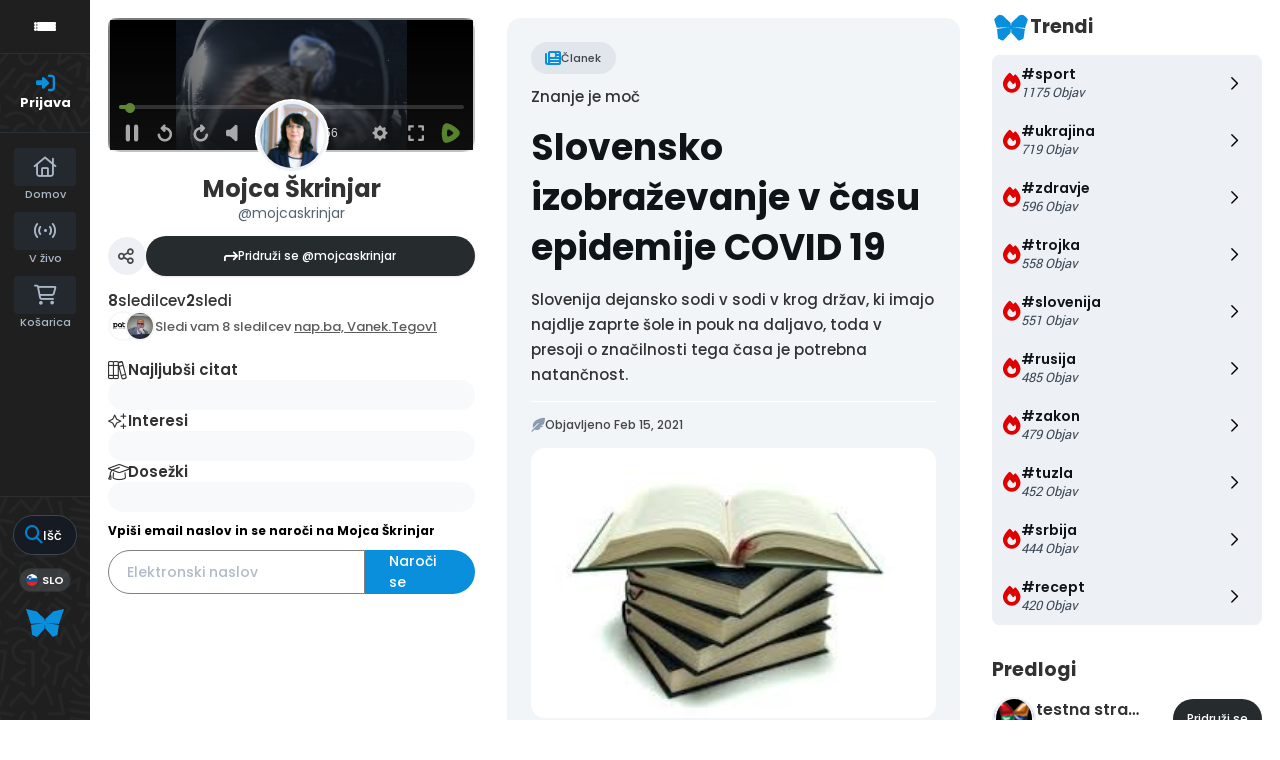

--- FILE ---
content_type: text/html; charset=UTF-8
request_url: https://mojcaskrinjar.si/qpost/272018
body_size: 38099
content:

<!DOCTYPE html>
<html lang="en">
<head>
    <meta charset="utf-8">
    <meta http-equiv="Content-Type" content="text/html; charset=utf-8"/>
    <meta http-equiv="X-UA-Compatible" content="IE=edge"/>

  
    <link rel="canonical" href="https://mojcaskrinjar.si/qpost/272018"/>

    <!-- The above 4 meta tags *must* come first in the head; any other head content must come *after* these tags -->

    <!-- to be able to use relative links in css -->

    <!-- metadata -->
    <title>Slovensko izobraževanje v času epidemije COVID 19</title>

    <link rel="shortcut icon" type="image/x-icon"
          href="https://uploads.publishwall.si/imgs_2/2020/08/28/resized_1598650438_3421660.jpg"/>

    <meta name="twitter:card" content="summary_large_image">

        <meta name="twitter:title" content="Slovensko izobraževanje v času epidemije COVID 19"/>
      <meta property="og:title" content="Slovensko izobraževanje v času epidemije COVID 19"/>
  
        <meta name="description" itemprop="description" content="Pogosto zasledimo v medijih, da ima Slovenija najdlje zaprte šole, podobno trdi opozicija in največji šolski sindikat, skupna jim je skrb, da se s tem povzroča nepopravljiva škoda. Toda navedba ni točna. Slovenija dejansko sodi v sodi v krog dr"/>
      <meta property="og:description" itemprop="description" content="Pogosto zasledimo v medijih, da ima Slovenija najdlje zaprte šole, podobno trdi opozicija in največji šolski sindikat, skupna jim je skrb, da se s tem povzroča nepopravljiva škoda. Toda navedba ni točna. Slovenija dejansko sodi v sodi v krog dr"/>
      <meta name="twitter:description" itemprop="description" content="Pogosto zasledimo v medijih, da ima Slovenija najdlje zaprte šole, podobno trdi opozicija in največji šolski sindikat, skupna jim je skrb, da se s tem povzroča nepopravljiva škoda. Toda navedba ni točna. Slovenija dejansko sodi v sodi v krog dr"/>
  
        <meta property="og:image" content="https://uploads.publishwall.si/imgsmedium_2/2021/02/15/1613411974_1624680.jpg"/>
      <meta name="twitter:image:src" content="https://uploads.publishwall.si/imgsmedium_2/2021/02/15/1613411974_1624680.jpg"/>
      <link rel="image_src" href="https://uploads.publishwall.si/imgsmedium_2/2021/02/15/1613411974_1624680.jpg"/>
      <!-- end metadata -->

    <!-- resolve domain names before resources get requested -->
    <link rel="dns-prefetch" href="https://publishwall.si/">

    <style>
        /* TODO: can we define this in SCSS? */
        @font-face {
            font-family: 'proxima-nova';
            src: url(https://publishwall.si/styles/fonts/proxima-nova/ProximaNova-Regular.otf);
        }
    </style>

    <link rel="stylesheet" href="https://publishwall.si/styles/js/jquery-ui-1.12.1/jquery-ui.min.css">

    <link rel="stylesheet" type="text/css"
          href="https://publishwall.si/styles/designs/common.css?v=b5ca78c98">

    <link rel="stylesheet" href="https://unpkg.com/leaflet@1.7.1/dist/leaflet.css"
          integrity="sha512-xodZBNTC5n17Xt2atTPuE1HxjVMSvLVW9ocqUKLsCC5CXdbqCmblAshOMAS6/keqq/sMZMZ19scR4PsZChSR7A=="
          crossorigin=""/>

    <!-- TODO: what is the best way to load google fonts? -->
    <link rel="preconnect" href="https://fonts.googleapis.com"/>
    <link rel="preconnect" href="https://fonts.gstatic.com" crossorigin/>
    <link href="https://fonts.googleapis.com/css2?family=Poppins:wght@300;400;500;600;700;800&display=swap"
          rel="stylesheet"/>
    <link href="https://fonts.googleapis.com/css2?family=Open+Sans:wght@400;500;600&display=swap" rel="stylesheet">

    <script>
      window.baseUrlPW = 'https://publishwall.si/';
      window.base_url = 'https://publishwall.si/';
      window.user_session_id = 'c8t0050a67pbkcnmkmrl3rs532';
      window.logged_in = false;
      window.on_domain = true;
      window.fingerprint = '';

      window.scheduled_functions = [];

      // functions that are called after external scripts (react lib etc) are loaded
      window.scheduled_react_elements = [];

      // function schedules react component for rendering after external scripts are loaded
      // react component state and functions are made available through "react refs" to window[id] variable
      window.render_react_el = function (id, get_react_component_fn, data, elementName = 'div', className = null) {
        // create react component placeholder immediately
        let container = document.createElement(elementName);
        container.setAttribute('id', id);
        if (className) {
          container.className = className;
        }
        document.currentScript.parentNode.insertBefore(container, document.currentScript.nextSibling);
        window.scheduled_react_elements.push({
          get_react_component_fn: get_react_component_fn,
          container: container,
          id: id,
          data: data
        });
      }

      window.translations = {"locale":"SLO","locale_en":"ENG","locale_si":"SLO","locale_ba":"BA","mass_mailing":"Masivno po\u0161iljanje po\u0161te","section_title":"Naslov razdelka","import_contacts":"Uvozi kontakte","mail":"Po\u0161ta","contacts":"Kontakti","other":"Ostalo","purchased_messages":"Zakupljena sporo\u010dila","survey":"Anketa","announcement":"Objava","wall_post":"Objava","contest":"Nagradna igra","petition":"Peticija","event":"Dogodek","referendum":"Referendum","subscription":"Naro\u010dnina","membership":"\u010clanarina","accommodation":"Turisti\u010dna namestitev","donation":"Donacija","product":"Izdelek","article":"\u010clanek","warning":"Opozorilo","account_type":"Oblika ra\u010duna","choose_account_type":"Izberi obliko ra\u010duna","basic_information":"Osnovne informacije","working_hours":"Delovni \u010das","company_location":"Kraj podjetja","additional_information":"Dodatni podatki","business_card":"Vizitka","contact_card":"Vizitka","select_products":"Produkti","banner":"Banner","followed_pages":"Pridru\u017eene strani","gallery":"Galerija","header":"Naslovnica","small_header":"Mala naslovnica","big_header":"Velika naslovnica","advertising":"Ogla\u0161evanje","profile_picture":"Profilna slika","image_edit":"Urejanje slike","timeline":"\u010casovnica","welcome_to_publishwall":"Pozdravljeni na PublishWall-u","video_gallery":"Videogalerija","video":"Video","questions_and_answers":"Vpra\u0161anja in odgovori","survey_time_period":"\u010casovno obdobje ankete","section_name_input":"Vnesi ime razdelka","section_add_trend":"Dodaj trend","error_must_select_wall_to_post":"Najprej morate izbrati zid, na katerega \u017eelite objaviti.","emailing_contact_import_no_contacts":"Prosimo vpi\u0161ite vsaj en kontakt!","first_name_min_number_of_letters":"Ime mora vsebovati vsaj 3 \u010drke","no_contact_groups":"Ni kontaktnih skupin.","choose_contact_group_for_import":"Izberi skupino za uvoz","choose_and_or_create_contact_group":"Izberi ali ustvari skupino v katero \u017eeli\u0161 uvozit kontakte","no_contacts":"Ni kontaktov.","trend_search":"Trendi","business_card_generic_field_instruction":"Izberi ikonico ter vpi\u0161i naslov in opis podatka","publishwall_description":"Napredna spletna platforma za dostop do va\u0161ih uporabnikov, kjer samostojno gradite svojo mre\u017eo, prodajo in objavljate vsebine, ne glede na to ali ste posameznik ali organizacija. Hitro, u\u010dinkovito, preprosto.","image_description":"Vnesi opis slike","choose_wall_to_post":"Izberite na katero stran \u017eelite objavljati","first_name":"Ime","last_name":"Priimek","name":"Ime","username":"Uporabni\u0161ko ime","email":"Elektronski naslov","password":"Geslo","group_name":"Ime skupine","number_of_contacts_in_a_group":"\u0160tevilo kontaktov","created_at":"Datum kreiranja","name_and_surname":"Ime in priimek","workplace":"Delovno mesto","place_of_residence":"Kraj bivanja","domain":"Domena","meta_description":"Meta opis","phone_number":"Telefonska \u0161tevilka","registration_number":"Mati\u010dna \u0161tevilka","tax_number":"Dav\u010dna \u0161tevilka","checkout_title":"Naziv (fizi\u010dna oseba ali podjetje)","post_on_wall":"Objavi na zid","email_doesnt_exist":"Elektronski naslov ne obstaja.","email_required":"Elektronski naslov je obvezen.","email_invalid":"Elektronski naslov ni veljaven.","password_required":"Geslo je obvezno","wall_username_validation_error":"Pri validaciji uporabni\u0161kega imena je pri\u0161lo do napake.","wall_domain_validation_error":"Pri validaciji domene je pri\u0161lo do napake.","wall_username_taken":"Uporabni\u0161ko ime je \u017ee zasedeno.","wall_domain_taken":"Domena je \u017ee zasedena.","empty_file":"Datoteka je prazna!","error_empty_contact_fields":"Prosimo vpi\u0161ite vsaj en kontakt!","error_correct_all_mistakes":"Prosimo popravite vse napake!","error_no_contact_group_selected":"Prosimo izberite vsaj eno skupino!","error_on_page":"Napaka na strani: ","username_min_number_of_letters":"Uporabni\u0161ko ime mora imeti minimalno 3 znake.","username_invalid_characters":"Napa\u010dno uporabni\u0161ko ime! Uporabite le \u010drke, \u0161tevilke, pomi\u0161ljaje in pod\u010drtaje.","error_invalid_url":"Napa\u010den url naslov!","group_name_min_number_of_letters":"Ime skupine mora imeti minimalno 3 znake.","field_required":"Polje je obvezno.","fill_in_username":"Izpolnite uporabnisko ime.","invalid_image_format":"Napa\u010den format slike!","error_importing_file":"Napaka pri uva\u017eanju datoteke!","please_try_again":"Prosimo poskusite znova!","invalid_domain_name":"Neveljavno ime domene","user_with_this_email_already_exist":"Uporabnik s tem elektronskim naslovom \u017ee obstaja. Prosimo, da se najprej <a style=\"text-decoration: underline;\" href=\"%s\">prijavite z va\u0161im PublishWall ra\u010dunom. Kliknite tukaj, da se prijavite.<\/a>","email_verifying_error":"Napaka pri preverjanju elektronskega naslova.","fill_missing_fields":"Prosimo izpolnite manjkajo\u010da polja.","sepa_account_length_to_small":"Dol\u017eina Transakcijskega ra\u010duna je premajhna.","error_saving_image":"Napaka pri shranjevanju slike.","error_getting_image_data":"Napaka pri pridobivanju podatkov slike.","error_login":"Napaka pri prijavi.","error_registration":"Napaka pri registraciji.","passwords_do_not_match":"Gesli se ne ujemata.","title":"Naslov","subtitle":"Podnaslov","url":"URL naslov","events":"Dogodki","suggestions":"Predlogi","quick_search":"Hitro iskanje","contact_group_name":"Ime kontaktne skupine","unnamed":"Neimenovan","date_and_email":"Datum & po\u0161ta","date":"Datum","content":"Vsebina","untitled":"Brez naslova","no_content":"Brez vsebine","from":"Od","to":"Do","recipients":"Prejemniki","email_title":"Zadeva","minimize":"Minimiziraj","maximize":"Maksimiziraj","close":"Zapri","save_and_close":"Shrani in zapri","save":"Shrani","delete":"Izbri\u0161i","edit_wall":"Uredi stran","activate":"Aktiviraj","add_images":"Dodaj slike","add_files":"Dodaj datoteke","discard_email":"Zavrzi sporo\u010dilo","enter_title":"Vpi\u0161i naslov","enter_subtitle":"Vpi\u0161i podnaslov","enter_content":"Vpi\u0161i vsebino","following":"<span><strong>%s<\/strong><\/span><span>sledi<\/span>","followers":"<span><strong>%s<\/strong><\/span><span>sledilcev<\/span>","no_followers":"Brez sledilcev","followed_by":"Sledi vam","no_following":"Ne sledite nikomur","followed_by_x_followers":"Sledi vam %s sledilcev","add_recipients":"Dodaj prejemnike","write_message":"Napi\u0161i sporo\u010dilo","choose_sender":"Izberi po\u0161iljatelja","description":"Opis","address":"Naslov","about":"O","transaction_account":"Transakcijski ra\u010dun","no_posts":"Ni objav","user_shared":"je delil","choose_image":"Izberi sliko","browse":"Brskaj","enter_image_or_youtube_url":"Vnesi URL do slike ali YouTube posnetka","optional":"neobvezno","enter_link_name":"Vpi\u0161i ime povezave","enter_link_url":"Vpi\u0161i URL naslov povezave","generate_trends_with_chatgpt":"Zgeneriraj trende z uporabo ChatGPT","safe_purchase":"Varen nakup","show_more":"Ve\u010d","trending_posts":"Aktualno","guarantee_and_satisfaction":"Garancija in zadovoljstvo","fast_delivery":"Hitra dostava","payment_upon_collection":"Pla\u010dilo po prevzetju","enter_personal_information_and_payment_method":"Vnesite va\u0161e osebne podatke in izberite na\u010din pla\u010dila.","buyer_information":"Informacije o kupcu","total_amount":"Skupni znesek","ordered_products":"Naro\u010deni izdelki","select_payment_method_and_enter_information":"Izberite na\u010din pla\u010dila in vnesite podatke.","payment_method":"Na\u010din pla\u010dila","pay_after_delivery":"Pla\u010dilo po povzetju","bank_transfer":"Ban\u010dno nakazilo","credit_card":"Kreditna kartica \/ Google Pay \/ Apple Pay","credit_card_information":"Podatki kreditne kartice","quantity":"Koli\u010dina","price":"Cena","add_another_product_for":"Dodaj \u0161e en izdelek za","pay_after_delivery_order_confirmation":["Va\u0161e naro\u010dilo je bilo sprejeto. Naro\u010dilo lahko vidite tudi v","seznamu nakupov",", ki se nahaja v levem meniju."],"search":"I\u0161\u010di","like":"V\u0161e\u010dkaj","comment":"Komentiraj","repost":"Repostaj","share":"Deli","enter_value":"Vpi\u0161ite podatke","headlines":"Ve\u010d vsebin","event_date":"Datum dogodka","event_location":"Lokacija dogodka","map":"Zemljevid","search_for_x":"I\u0161\u010di po %s","live":"V \u017eivo","address_with_street_number":"Kraj, naslov in hi\u0161na \u0161tevilka","city":"Mesto","postcode":"Po\u0161tna \u0161tevilka","street":"Ulica","address_number":"Hi\u0161na \u0161tevilka","location":"Lokacija","post_author":"Avtor \u010dlanka","post_type_article":"\u010clanek","author":"Avtor","survey_question":"Anketno vpra\u0161anje","question_type":"Tip vpra\u0161anja","answer":"Odgovor","enter_question":"Vpi\u0161i vpra\u0161anje","enter_answer":"Vpi\u0161i odgovor","add_answer":"Dodaj odgovor","remove_survey_question":"Odstrani anketno vpra\u0161anje","add_survey_question":"Dodatno anketno vpra\u0161anje","add_survey_start":"Dodaj za\u010detek ankete","start":"Za\u010detek","my_surveys":"Moje ankete","my_petitions":"Moje peticije","no_surveys":"Ni anket","no_petitions":"Ni peticij","refresh":"Osve\u017ei","cancel":"Prekli\u010di","proceed":"Nadaljuj","forward":"Naprej","ok":"Vredu","create":"Ustvari","post":"Objavi","reset":"Resetiraj","upload":"Nalo\u017ei","wall_type_USERWALL":"Osebni ra\u010dun","wall_type_SHOP":"Trgovina","wall_type_COMPANYWALL":"Podjetje","wall_type_SOCIETY":"Dru\u0161tvo","wall_type_INSTITUTION":"Zavod","wall_type_ASSOCIATION":"Zveza","wall_type_MEDIA":"Medij","create_new_contact_group":"Ustvari novo skupino","import_contacts_with_email":"Uvozi preko Emaila","import_contacts_with_CSV":"Uvozi preko CSV datoteke","add_contact":"Dodaj kontakt","add_contacts":"Dodaj kontakte","contact_groups":"Skupine kontaktov","new_message":"Novo sporo\u010dilo","sent_mail":"Poslana po\u0161ta","draft":"Osnutek","drafts":"Osnutki","all_contacts":"Vsi kontakti","data_mining":"Rudarjenje podatkov","rebuy":"Dokupi","send_message":"Po\u0161lji sporo\u010dilo","send_email":"Po\u0161lji email","send":"Po\u0161lji","history":"Zgodovina","message":"Sporo\u010dilo","sent":"Poslano","opened":"Odprto","clicked":"Kliknjeno","unsubscribed":"Odjavljeno","dropped":"Zavrnjeno","spam":"Neza\u017eeljeno","new_window":"Novo okno","add":"Dodaj","add_domain":"Dodaj domeno","change_account_type":"Spremeni obliko ra\u010duna","confirm":"Potrdi","edit":"Uredi","add_more_data":"Dodaj ve\u010d podatkov","computer":"Ra\u010dunalnik","tablet":"Tablica","mobile":"Mobilni telefon","link":"Povezava","add_link":"Dodaj povezavo","follow_button":"Gumb za sledenje","basket":"Ko\u0161arica","your_basket":"Va\u0161a ko\u0161arica","submit_order":"Zaklju\u010di nakup","send_to_another_address":"Po\u0161lji na drug naslov","to_checkout":"Na blagajno","continue_shopping":"Nadaljuj z nakupom","checkout":"Blagajna","finish":"Zaklju\u010dek","wall_followers":"Sledilci","wall_following":"Sledenje","login":"Prijava","logout":"Odjava","registration":"Registracija","followed_content":"Spremljane vsebine","other_trends":"Ostali trendi","maybe_you_know":"Morda pozna\u0161","join":"Pridru\u017ei se","joined":"Pridru\u017een","share_on_facebook":"Deli na Facebook","share_on_twitter":"Deli na Twitter","invite_friends":"Povabi prijatelje","invite_via_email":"Povabi preko emaila","likes":"V\u0161e\u010dki","replies":"Odgovori","shares":"Deljenja","yes":"Da","no":"Ne","single_choice_button":"Enojni izbor: Anketiranec lahko izbere samo en odgovor.","multiple_choice_button":"Ve\u010dkratni izbor: Anketiranec lahko izbere ve\u010d odgovorov.","text_field":"Textovno polje","save_as_draft":"Shrani v osnutke","file_upload":"Dodajanje multimedijskih vsebin","post_preview":"Predogled objave","create_survey":"Ustvari anketo","create_petition":"Ustvari peticijo","url_tab":"URL","status_tab":"Status","options":"Opcije","deactivate_survey":"Deaktiviraj anketo","deactivate_petition":"Deaktiviraj peticijo","activate_survey":"Aktiviraj anketo","activate_petition":"Aktiviraj peticijo","edit_survey":"Uredi anketo","edit_petition":"Uredi peticijo","delete_survey":"Izbri\u0161i anketo","delete_petition":"Izbri\u0161i peticijo","add_to_cart":"Dodaj v ko\u0161arico","buy":"Kupi","donate":"Doniraj","select_amount":"Izberi \u017eeljen znesek","notification":"Obvestilo","loading_with_three_dots":"Nalaganje...","loading":"Nalaganje","no_data":"Ni podatkov.","no_mails":"Ni po\u0161te.","not_logged_in":"Za ogled te strani se morate prijaviti.","failed_to_send_email":"Napaka pri po\u0161iljanju elektronskega sporo\u010dila.","remove_gif_first":"Objava ima lahko gif ali sliko, ne more pa imeti obojega, zato najprej odstranite gif.","remove_image_first":"Objava ima lahko gif ali sliko, ne more pa imeti obojega, zato najprej odstranite sliko.","max_one_gif":"Objava ima lahko samo 1 gif.","send_message_without_subject_or_body":"Ali \u017eelite to sporo\u010dilo poslati brez naslova ali besedila v telesu?","send_message_without_subject":"Ali \u017eelite to sporo\u010dilo poslati brez naslova?","send_message_without_body":"Ali \u017eelite to sporo\u010dilo poslati brez besedila v telesu?","email_not_configured":"Niste konfigurirali va\u0161ih elektronskih sporo\u010dil!","contact_groups_not_configured":"Niste konfigurirali va\u0161ih kontaktov!","confirm_delete_wallpost":"Ali ste prepri\u010dani, da \u017eelite izbrisati \u010dlanek?","confirm_delete_wall":"Ali ste prepri\u010dani, da \u017eelite izbrisati zid?","confirm_delete_survey":"Ali ste prepri\u010dani, da \u017eelite izbrisati anketo?","confirm_delete_petition":"Ali ste prepri\u010dani, da \u017eelite izbrisati peticijo?","notification_repost":"je <a href=\"%s\" class=\"user-info__underline\">delil<\/a> objavo","notification_follow":"je za\u010del slediti va\u0161o stran <a href=\"%s\" class=\"user-info__underline\"><\/a>","notification_like":"je <a href=\"%s\">v\u0161e\u010dkal<\/a> va\u0161o objavo","notification_reply":"je <a href=\"%s\">odgovoril<\/a> na va\u0161o objavo","notification_post":"je <a href=\"%s\">objavil<\/a>","notification_transaction":"je <a href=\"%s\">kupil<\/a> va\u0161 izdelek","changes_saved":"Va\u0161e spremembe so shranjene!","post_trend_generation_prompt":"V va\u0161i objavi niste vnesli nobenih trendov. Ali \u017eelite, da vam trende zgeneriramo s pomo\u010djo ChatGPT?","product_trend_generation_prompt":"V va\u0161em izdelku niste vnesli nobenih trendov. Ali \u017eelite, da vam trende zgeneriramo s pomo\u010djo ChatGPT?","event_trend_generation_prompt":"V va\u0161em dogodku niste vnesli nobenih trendov. Ali \u017eelite, da vam trende zgeneriramo s pomo\u010djo ChatGPT?","subscription_trend_generation_prompt":"V va\u0161i naro\u010dnini niste vnesli nobenih trendov. Ali \u017eelite, da vam trende zgeneriramo s pomo\u010djo ChatGPT?","membership_trend_generation_prompt":"V va\u0161i \u010dlanarini niste vnesli nobenih trendov. Ali \u017eelite, da vam trende zgeneriramo s pomo\u010djo ChatGPT?","error":"Napaka","server_error":"Napaka na stre\u017eniku. Prosimo, da osve\u017eite stran!","contact_admin":"Prosimo, kontaktirajte administratorja: dev@publishwall.si","please_contact_admin":"Napaka, prosimo, kontaktirajte administratorja: dev@publishwall.si","emailing_contact_import_error":"Prosimo popravite vse napake!","video_upload_error":"Napaka pri nalaganju videa","error_on_fields_sender_and_recipient":"Polja \"Sporo\u010devalec\" in \"Naslovnik\" sta napa\u010dna!","error_on_fields_sender":"Polje \"Sporo\u010devalec\" je napa\u010dno!","error_on_fields_recipient":"Polje \"Naslovnik\" je napa\u010dno!","error_on_fields_sender_and_recipient_required":"Polja \"Sporo\u010devalec\" in \"Naslovnik\" sta obvezna!","error_on_fields_sender_required":"Polje \"Sporo\u010devalec\" je obvezno!","error_on_fields_recipient_required":"Polje \"Naslovnik\" je obvezno!","wallpost_not_found":"Objava ne obstaja!","image_not_found_in_gallery":"Slika ne obstaja v galeriji.","file_not_found_in_gallery":"Datoteka ne obstaja v galeriji.","something_went_wrong":"Nekaj je \u0161lo narobe!","error_code":"Koda napake:","payment_error":"Pri pla\u010dilu je pri\u0161lo do napake. Prosimo, poskusite kasneje.","wallpost_updated":"\u010clanek je bil vmes spremenjen, ali ste prepri\u010dani, da ga \u017eelite shraniti, ker boste prepisali shranjen \u010dlanek od nekoga drugega.","street_number_missing":"Niste vnesli naslova z hi\u0161no \u0161tevilko","error_saving_data":"Napaka pri shranjevanju podatkov. Prosimo, poskusite znova oz. kontaktirajte info@publishwall.si","wall_username_updated_info":"Uporabni\u0161ko ime je bilo uspe\u0161no posodobljeno. Za zagotovitev nemotenega delovanja na\u0161e spletne strani s svojim novim uporabni\u0161kim imenom priporo\u010damo, da osve\u017eite stran.","no_available_contact_groups":"Ni na voljo nobene kontaktne skupine.","products_send_after_payment_confirmation":"Izdelki bodo poslani po prejemu va\u0161ega nakazila.","payment_successful":"Pla\u010dilo uspe\u0161no zaklju\u010deno. Hvala za va\u0161 nakup. Ostale podatke prejmete po elektronski po\u0161ti","privacy_policy":"Politika zasebnosti","membership_agreement":"Pogodba o \u010dlanstvu","membership_agreement_signed":"S podpisom <a target=\"_blank\" style=\"font-weight: bold; text-decoration: underline;\" href=\"https:\/\/publishwall.si\/ecoss\/post\/659115\/pogodba-o-clanstvu\">Pogodbe o \u010dlanstvu<\/a> se strinjam s pogoji sodelovanja in v\u010dlanitvijo, potrjujem resni\u010dnost in to\u010dnost vseh navedenih podatkov in vse podatkovne spremembe lahko dodatno vna\u0161am v \u017ee obstoje\u010di obrazec Pogodbe o \u010dlanstvu ter sem seznanjen z obdelavo osebnih podatkov, ki je usklajena z Uredbo (EU) 2016\/679 o varstvu posameznikov pri obdelavi osebnih podatkov in o prostem pretoku takih podatkov.","membership_agreement_not_signed":"Prosimo, da potrdite, da ste seznanjeni s pogoji poslovanja.","terms_of_use":"Pogoji uporabe","terms_of_service":"Pogoji storitve","cookie_policy":"Uporabo pi\u0161kotkov","accessibility":"Dostopnost","more":"Ve\u010d","copyright_notice":"Avtorske pravice \u00a9%s PublishWall. Vse pravice so pridr\u017eane.","html_terms_of_use_and_privacy_policy":"S prijavo se strinjate s <a href=\"https:\/\/publishwall.si\/help\/terms\" class=\"description__link\">Pogoji uporabe<\/a> in <a href=\"https:\/\/publishwall.si\/help\/terms\" class=\"description__link\">Politiko zasebnosti<\/a> ter vklju\u010dno z <a href=\"https:\/\/publishwall.si\/help\/cookies\" class=\"description__link\">Uporabo pi\u0161kotkov<\/a>.","payment_systems":"Pla\u010dilni sistemi","activate_payment_system":"Aktiviraj pla\u010devanje s sistemom","activate_payment_with":"Aktiviraj pla\u010devanje s","with_invoice":"Polo\u017enico","discount_code":"Koda za popust","email_rebuy_you_still_have_available":"Na voljo \u0161e imate","messages":"sporo\u010dil","contact_group_includes_contacts":"kontaktov","system_group":"sistemska skupina","published":"Objavljeno","none":"Brez","admin":"Administrator","and":"in","all":"Vse","or":"ali","january":"januar","february":"februar","march":"marec","april":"april","may":"maj","june":"junij","july":"julij","august":"avgust","september":"september","october":"oktober","november":"november","december":"december","monday":"ponedeljek","tuesday":"torek","wednesday":"sreda","thursday":"\u010detrtek","friday":"petek","saturday":"sobota","sunday":"nedelja","date_format_locale":"sl","remember_me_cookie_not_found":"Zapomni si me pi\u0161kotek ne obstaja.","remember_me_cookie_is_invalid":"Zapomni si me pi\u0161kotek ni veljaven.","no_access_to_selected_wall":"Nimate dostopa do izbranega zidu.","registration_date":"Datum pridru\u017eitve","more_information":"Ve\u010d informacij","ga_script":"GA koda","profile_color_palette":"Barvna paleta profila","color_palette":"Barvna paleta","select_color":"Izberite barvo","change":"Sprememba","changes":"Spremembe","x_number_of_posts":"Objav","total_investment_value_x":"Vrednost celotne investicije: %s","co-funded_amount_is_x":"Sofinanciran znesek zna\u0161a: %s","of_which_from_the_EU_Cohesion_Fund":"- od tega iz kohezijskega sklada EU: %s (%s)","contribution_of_the_Republic_of_Slovenia":"- prispevek Republike Slovenije: %s (%s)","cost_of_the_Miren_Kostanjevica_Municipality_is":"Stro\u0161ek Ob\u010dine Miren - Kostanjevica zna\u0161a: %s","contractor":"Izvajalec","control_of_works":"Supervision","works_will_be_completed_by_the_end_of_the_year":"Dela bodo zaklju\u010dena do konca leta: %s","choose_post_type":"Izberite vrsto objave","quick_post":"Hitra objava","write_quick_post":"Napi\u0161i hitro objavo","reply_to_post":"Odgovori na objavo","quick_post_commenting_question":"Kdo lahko komentira na va\u0161o objavo?","quick_post_commenting_option_all":"Vsi","quick_post_commenting_option_mentioned":"Samo omenjeni uporabniki","quick_post_main_image":"Glavna slika","quick_post_remove_link_preview":"Odstrani predogled povezave","quick_post_edit_image":"Uredi sliko","home":"Domov","publishwall_tools":"PublishWall orodja","mass_mail":"Masovno po\u0161iljanje po\u0161te","websites":"Spletne strani","online_stores":"Spletne trgovine","purchase_history":"Pregled nakupov","posts":"Objave","technical_support":"Tehni\u010dna pomo\u010d","e-cities":"E-mesta","add_new_e-city":"Dodaj novo e-mesto","applications":"Aplikacije","esg_app":"ESG aplikacija","publish":"Objavi","navbar_messages":"Sporo\u010dila","notifications":"Obvestila","website_management":"Urejanje spletnih strani","add_new_account":"Dodaj nov ra\u010dun","logout_from_all_accounts":"Odjava iz vseh ra\u010dunov","account_management":"Urejanje ra\u010duna","security_password":"Varnostno geslo","security_password_placeholder":"Vpi\u0161i geslo","enter_email":"Vpi\u0161ite elektronski naslov","enter_password":"Vpi\u0161ite geslo","enter_new_password":"Vpi\u0161ite novo geslo","forgot_password":"Pozabljeno geslo?","open":"Odpri","reset_password":"Ponastavi geslo","change_email_address":"Spremeni elektronski naslov","you_change":"Spremeni","update":"Posodobi","set":"Nastavi","confirm_password":"Ponovi geslo","confirm_new_password_placeholder":"Ponovno vpi\u0161i novo geslo","caps_lock_is_on":"Caps lock je vklju\u010den","email_password_not_match":"Elektronski naslov in geslo se ne ujemata.","reset_password_email_sent":"E-po\u0161ta za ponastavitev gesla je bila poslana.","email_address_changed":"E-po\u0161tni naslov je bil uspe\u0161no spremenjen.","email_address_not_changed":"Elektronski naslov ni bil uspe\u0161no spremenjen.","password_not_changed":"Geslo ni bilo uspe\u0161no spremenjeno.","password_changed":"Geslo uspe\u0161no spremenjeno.","google_login_not_available":"Prijava z ra\u010dunom Google trenutno ni mogo\u010da.","multiple_accounts_signin":"Za prijavo z ve\u010d ra\u010duni se morate prijaviti s funkcijo \"Zapomni si me\" in imeti omogo\u010dene pi\u0161kotke.","invalid_cookie":"Neveljaven pi\u0161kotek","cookie_information_not_found":"Ra\u010dun za va\u0161 pi\u0161kotek ni bil najden. Prosimo, da se odjavite in prijavite znova.","recaptcha_verification_failed":"Preverjanje reCAPTCHA ni uspelo. Prosimo, poskusite znova.","wrong_password_try_again":"Vne\u0161eno geslo je napa\u010dno. Prosimo, poskusite znova.","email_already_exists":"Elektronski naslov %s \u017ee obstaja. Prosimo, izberite drugega ali se prijavite.","activation_email_sending_failed":"Napaka pri po\u0161iljanju aktivacijske e-po\u0161te. Prosimo, poskusite kasneje.","activation_email_sent":"Na va\u0161em elektronskem naslovu vas \u010daka potrditveno sporo\u010dilo. \u010ce sporo\u010dila ne najdete, prosimo preverite mapo Spam ali Promocije.","user_creation_failed_try_again":"Kreiranje uporabnika ni uspelo. Prosimo, poskusite kasneje.","registration_successful":"Registracija uspe\u0161na.","activation_code_empty":"Aktivacijska koda je prazna.","account_already_activated":"Ra\u010dun je \u017ee aktiviran.","account_activation_successful":"Ra\u010dun je uspe\u0161no aktiviran.","create_new_website":"Ustvari novo spletno stran","no_existing_websites":"Nimate obstoje\u010dih spletnih strani.","account":"Ra\u010dun","account_settings":"Nastavitve ra\u010duna","pages_info_carousel_section1_title":"Spletno stran odprete v nekaj minutah","html_pages_info_carousel_section1_description":"Spletno stran lahko <strong>odprete sami<\/strong>, brez dodatnega programiranja in potrebe po zahtevnih ra\u010dunalni\u0161kih znanjih, <strong>v nekaj preprostih korakih<\/strong>. Vnos in kategoriziranje izdelkov je hitro, enostavno in preprosto za upravljanje.","pages_info_carousel_section2_title":"Gradite svoje dru\u017ebeno omre\u017eje in tako zbirate potencialne kupce","html_pages_info_carousel_section2_description":"Spletna stran ima funkcijo <span className=\"text__box\"><i className=\"fa-solid fa-arrow-turn-down\"><\/i> Sledi<\/span> in na va\u0161i domeni zbira sledilce, kupce in potencialne kupce, kar gradi va\u0161o kontaktno bazo kot dru\u017ebeno omre\u017eje v skladu z GDPR in omogo\u010da, da izvajate digitalni marketing.","pages_info_carousel_section3_title":"Spletna stran ima integriran sistem za masovno po\u0161iljanje po\u0161te","pages_info_carousel_section3_description":"Kontaktni podatki va\u0161ih kupcev in sledilcev se avtomati\u010dno zbirajo v programu za masovno po\u0161iljanje po\u0161te, kar vam omogo\u010da, da jih o novostih, akcijah in ostalih relevantnih informacijah redno obve\u0161\u010date.","pages_info_carousel_section4_title":"Spletna stran je povezana v sistem e-mest","pages_info_carousel_section4_description":"E-mesta zbirajo informacije spletnih strani, spletnih trgovin, rezervacijskih platform ter medijskih portalov in so narejena za vseh 212 slovenskih ob\u010din. Izdelki va\u0161e spletne trgovine se ogla\u0161ujejo na podro\u010dju ob\u010din, kjer poslujete.","pages_info_carousel_section5_title":"Postanete neodvisni od zunanjega ogla\u0161evanja","pages_info_carousel_section5_description":"Zaradi polnega dosega do vseh sledilcev in kupcev, postanete neodvisni od dosedanjih pla\u010dljivih kanalov za ogla\u0161evanje (Google ogla\u0161evanje, Facebook oglasi, ipd...)","pages_info_carousel_section6_title":"Odprete lahko ve\u010d strani","pages_info_carousel_section6_description":"Brez kakr\u0161nihkoli nalo\u017ebenih stro\u0161kov lahko ugotovite, kateri va\u0161 poslovni model je najuspe\u0161nej\u0161i. Spletna stran ima na voljo osnovni orodje za Dodajanje razli\u010dnih oblik gradnikov. Za popolnoma personaliziran izgled strani pokli\u010dite ali pi\u0161ite na tehni\u010dno pomo\u010d.","error_facebook_google_links":"Napaka pridobivanju Facebook in Google linka.","error_x_login":"Napaka pri %s prijavi","remember_me":"Zapomni si me","html_register_agree_terms_of_service":"Za registracijo se morate strinjati s splo\u0161nimi <a href=\"https:\/\/publishwall.si\/help\/terms\" target=\"_blank\"> pogoji registracije.<\/a>","or_via":"Ali preko","summary":"Povzetek","enter":"Vpi\u0161i","post_save_error":"Napaka pri shranjevanju objave!","wall_post_select_page_description":"Izberite stran, na katero \u017eelite objaviti","selected_pages":"Izbrane strani","publish_date":"Datum objave","publish_time":"\u010cas objave","wall_post_paywall":"Zakleni \u010dlanek - dostop s pla\u010dilom","delete_post":"Izbri\u0161i objavo","save_draft":"Shrani v osnutke","uploading_files":"Dodajanje multimedijskih vsebin","preview":"Predogled","event_name":"Ime dogodka","wall_post_editor_subscription":"Naro\u010dnino","wall_post_editor_membership":"\u010clanarino","shop_product_editor_no_image_warning":"Ali ste prepri\u010dani, da \u017eelite objaviti %s brez slike? Slikovni material pove\u010da zanimanje za udele\u017eitev  na dogodku.","shop_product_editor_location":"Kraj in naslov","product_code":"\u0160ifra izdelka","enter_product_code":"Vnesi \u0161ifro izdelka","ean_code":"EAN koda","enter_ean_code":"Vnesi EAN kodo izdelka","stock":"Zaloga","enter_item_quantity":"Vnesi koli\u010dino izdelka","brand":"Znamka","enter_brand_name":"Vnesi ime znamke","price_and_payment_method":"Cena in na\u010din pla\u010dila","price_with_discount":"Cena s popustom","on":"na","event_time_period":"\u010casovno obdobje dogodka","event_date_time":"Datum in \u010das dogodka","add_event_ending":"Dodaj zaklju\u010dek dogodka","petition_editor_title":"Peticijo","petition_description":"Opis peticije","petition_time_period":"\u010casovno obdobje peticije","add_petition_start":"Dodaj za\u010detek peticije","closure":"Zaklju\u010dek","enter_url":"Vnesi URL","categories":"Kategorije","category_group":"Skupina kategorij","select_category":"Izberi kategorijo","edit_categories":"Uredi kategorije","add_category":"Dodaj kategorijo","supercategory":"Nadkategorija","category_name":"Ime kategorije","add_category_instructions":"Navodila za dodajanje kategorije","delete_attribute_group_confirmation":"Ali ste prepri\u010dani, da \u017eelite izbrisati skupino atributov?","add_attributes":"Dodaj atribute","add_attribute":"Dodaj atribut","attribute_group_name":"Ime skupine atributov","attribute_value":"Vrednost atributa","add_new_value":"Dodaj novo vrednost","attribute_type":"Tip atributa","attribute_type_select":"Izberite tip atributa","attribute_name":"Ime atributa","attribute_unit":"Enota atributa","add_attribute_instructions":"Navodila za dodajanje atributov","edit_attribute":"Uredi atribut","attributes":"Atributi","attribute_group":"Skupina atributov","edit_attribute_group":"Uredi skupino atributov","add_attribute_group":"Dodaj skupino atributov","additional_values":"Dodatne vrednosti","description_field":"Opisno polje","decimal_number":"Decimalno \u0161tevilo","integer":"Celo \u0161tevilo","checkbox":"Potrditveno polje","select_field":"Izbirno polje","radio_button":"Radio gumb","checkbox_new":"Prenovljeno potrditveno polje","select":"Izberite","data_type":"Podatkovni tip","num_replies":"odgovorov","num_shares":"deljenj","num_likes":"v\u0161e\u010dkov","trends":"Trendi","add_trend":"Dodaj trend","select_trend":"Izberite trend","more_suggestions":"Ve\u010d predlogov","more_e-cities":"Ve\u010d e-mest","trends_select_trend_info1_p2":" potem dodajte \u010dimve\u010d ustreznih trendov. Najbolj pogosti trendi so:","trends_select_trend_info2_p1":"\u010ce \u017eelite, da je va\u0161a objava objavljena na e-mesto, potem dodajte trend,","trends_select_trend_info2_p2":" potem dodajte trend","insert_into_post":"Vstavi v objavo","cover_image":"Naslovna slika","html_image_gallery_file_upload_container_instructions":"Klikni ali povleci datoteko <br\/> v okence","error_image_upload":"Napaka pri nalaganju slike","upload_image_or_file":"Nalo\u017ei sliko ali datoteko","image_url_address":"URL naslov slike","image_url":"URL slike","image_gallery":"Galerija slik","transactions":"Transakcije","find_transaction":"Poi\u0161\u010di transakcijo","amount":"Znesek","status":"Status","purchase_date":"Datum nakupa","subscribed_to":"Naro\u010dnina na ","order_number":"\u0160tevilka naro\u010dila","purchased_products":"Kupljeni izdelki","total_price_with_vat":"Skupna cena z DDV","transaction_period":"Obdobje transakcij","income_in_period":"Prihodki v obdobju","expenses_in_period":"Odhodki v obdobju","x_transactions":"transakcij","my_purchases":"Moji nakupi","find_post":"Poi\u0161\u010di objavo","deleted":"Izbrisano","all_posts":"Vse objave","quick_posts":"Hitre objave","articles":"\u010clanki","surveys":"Ankete","petitions":"Peticije","prize_games":"Nagradne igre","referendums":"Referendumi","products":"Izdelki","tourist_accommodations":"Turisti\u010dne namestitve","all_pages":"Vse strani","post_types":"Vrste objav","search_in_archive":"I\u0161\u010di po arhivu","views":"Ogledov","color_blue":"Modra","color_dark_blue":"Temno modra","color_pink":"Roza","color_red":"Rde\u010da","color_gray":"Siva","color_purple":"Vijoli\u010dna","today":"Danes","yesterday":"V\u010deraj","day":"Dan","week":"Teden","month":"Mesec","last_7_days":"Zadnjih 7 dni","last_month":"Zadnji mesec","last_year":"Zadnje leto","day_of_week_MONDAY":"Ponedeljek","day_of_week_TUESDAY":"Torek","day_of_week_WEDNESDAY":"Sreda","day_of_week_THURSDAY":"\u010cetrtek","day_of_week_FRIDAY":"Petek","day_of_week_SATURDAY":"Sobota","day_of_week_SUNDAY":"Nedelja","payment_type_card":"Kartica","payment_type_credit_card":"Kartica","payment_type_PAYPAL":"Paypal","payment_type_BANK_TRANSFER":"Ban\u010dno nakazilo","payment_type_moneta":"Moneta","payment_type_android_pay_card":"Android Pay","payment_type_apple_pay_card":"Apple Pay","payment_status_potrjeno":"Pla\u010dano","payment_status_PAID_AND_SHIPPED":"Pla\u010dano in poslano","payment_status_PAID_AND_WAITING_SHIPPING":"Pla\u010dano in \u010daka na po\u0161iljanje","payment_status_WAITING_SHIPPING_AND_PAY_ON_DELIVERY":"Pla\u010dilo ob prevzemu in \u010daka na po\u0161iljanje","payment_status_WAITING_BANK_TRANSFER":"\u010caka na ban\u010dno nakazilo","payment_status_IN_CART":"V ko\u0161arici","payment_status_vobdelavi":"V obdelavi","payment_status_CANCELLED":"Zavrnjeno","payment_status_zavrnjeno":"Zavrnjeno","no_transactions":"Ni transakcij","donation_thank_you":"Hvala za donacijo.","locale_de":"DE","locale_hr":"HR","activation_code_expired":"Koda za aktivacijo je potekla.","rotating_news":"Rotirajo\u010de novice","most_read":"Najbolj brano","newest":"Najnovej\u0161e","company_name":"Naziv podjetja","embed":"Embed","pretitle":"Nadnaslov","enable_comments":"Omogo\u010di komentarje","completed":" zaklju\u010dena","results_will_be_published":"Rezultati bodo objavljeni","survey_started":"Za\u010detek ankete","upn_sent_to_email":"UPN polo\u017enico smo vam poslali tudi na va\u0161 elektronski naslov.","payment_confirmation":"Potrdilo o nakupu","buyer_data":"Podatki o kupcu","shipping_data":"Podatki o po\u0161iljanju","archive":"Arhiv","visits":"obiskov","no_results":"Ni rezultatov","num_comments":"Komentarjev","universal_category":"Univerzalna kategorija","order_timeline":"Ustvari in organiziraj vrstni red segmentov na naslovnici","edit_mode":"Urejanje","close_admin":"Izhod iz admina","structure_type":"Postavitev","subscribe":"Naro\u010di se","subscribe_with_email":"Vpi\u0161i email naslov in se naro\u010di na %s","all_results":"Vsi rezultati","images":"Slike","search_trought_archive":"I\u0161\u010di v arhivu","full_month_name_1":"Januar","full_month_name_2":"Februar","full_month_name_3":"Marec","full_month_name_4":"April","full_month_name_5":"Maj","full_month_name_6":"Junij","full_month_name_7":"Julij","full_month_name_8":"Avgust","full_month_name_9":"September","full_month_name_10":"Oktober","full_month_name_11":"November","full_month_name_12":"December","access_denied":"Dostop zavrnjen","access_denied_message":"Nimate dostopa do te strani. Lahko se vrnete na <a href=\"%s\">prej\u0161njo stran.<\/a>","url_link":"URL povezava","text_to_show":"Besedilo za prikaz","login_with_account":"Prijava z ra\u010dunom","login_with_email":"Prijava z <b>elektronskim naslovom<\/b>","enter_edit_url":"Vnesite\/uredite povezavo","need_account":"Potrebuje\u0161 ra\u010dun?","forgotten_password":"Pozabljeno geslo","email_address":"Elektronski naslov","back":"Nazaj","registration_successful_message":"Na va\u0161em E-naslovu vas \u010daka potrditveno sporo\u010dilo. \u010ce sporo\u010dila ne najdete, prosimo preverite mapo Spam ali Promocije.","empty_email":"Prazen email","invalid_email":"Neveljaven email","email_verification_sent":"Na naveden naslov je bila poslana zahteva za aktivacijo emaila","subscribe_to_webpage":"Naro\u010di se na %s","you_subscribed_to":"Naro\u010dili ste se na %s","hello":"Pozdravljeni","click_button_to_confirm":"Za potrditev kliknite na spodnji gumb","walls_that_shared_post":"Uporabniki, ki so delili objavo","walls_that_liked_post":"Uporabniki, ki so v\u0161e\u010dkali objavo","discount_history":"Zgodovina popustov","discount":"Popust","discount_period":"Obdobje popusta","all_ecities":"Vsa eMesta","default_wall_trends":"Privzeti trendi za zid","post_count":"\u0160t. objav","submit_answer":"Oddaj odgovor","final_results":"Kon\u010dni rezultati","Votes":"glasov","Quotes":"Najljub\u0161i citat","Interests":"Interesi","Achievements":"Dose\u017eki","thank_you_for_payment":"Hvala za pla\u010dilo","invoice":"Ra\u010dun","download":"Prenesi","transaction":"Transakcija","files":"Datoteke"};
      window.render_react_el('login_popup', () => window.LoginPopup, {"recaptchaApiKey":"6Ld5ke4UAAAAAHlmFggpxe9vzqzvXiPBYNT-g-1K","isMobile":false});
      window.render_react_el('email_password_change_popup', () => window.EmailPasswordChangeEditorPopup,
        {"recaptchaApiKey":"6Ld5ke4UAAAAAHlmFggpxe9vzqzvXiPBYNT-g-1K","accountActivationId":null,"isMobile":false});
      window.render_react_el('gallery_overlay', () => window.GalleryOverlay, {"isMobile":false});
      window.render_react_el('notification_popup', () => window.NotificationPopupUntyped, {"notificationPopupDisplaying":false});
    </script>

  
  
    <!-- Google tag (gtag.js) -->
    <script async src="https://www.googletagmanager.com/gtag/js?id=G-QXQR8SMH54"></script>
    <script>
      window.dataLayer = window.dataLayer || [];

      function gtag() {
        dataLayer.push(arguments);
      }

      gtag('js', new Date());
      gtag('config', 'G-QXQR8SMH54');

          </script>

  
</head>
<body>

      

    <nav class="pw_navbar shrinked" id="pw_navbar">
        <div class="pw_navbar__nav">
            <div class="pw_navbar__nav-actions pw_navbar__controllers">
                <div class="nav-actions__hamburger-icon" id="controllers__toggle">
                    <div class="hamburger-icon__wrapper">
                                                    <div class="hamburger-icon__row">
                                <div class="row__dot"></div>
                                <div class="row__line"></div>
                            </div>
                                                    <div class="hamburger-icon__row">
                                <div class="row__dot"></div>
                                <div class="row__line"></div>
                            </div>
                                                    <div class="hamburger-icon__row">
                                <div class="row__dot"></div>
                                <div class="row__line"></div>
                            </div>
                                            </div>
                </div>
                <div class="nav-actions__options">
                    <button class="options__checkbox">
                        <div class="checkbox__box" id="pw_navbar-mode-toggler">
                            <div class="box__circle"></div>
                            <div class="box__icon"></div>
                        </div>
                    </button>
                </div>
            </div>
            <div class="pw_navbar__header pw_navbar__header--login">
                <div class="header__user-info">
                                            <div class="user-info__link user-info__link--login"
                             onclick="window['login_popup'].open()">
                            <div class="user-info__avatar user-info__avatar--login">
                                <i class="fa-solid fa-right-to-bracket"></i>
                                <span class="avatar__text">
                                Prijava                            </span>
                            </div>
                            <div class="user-info__text user-info__text--login">
                                <div class="text__title text__title--login">
                                    Prijava                                </div>
                            </div>
                        </div>
                                    </div>

                <div class="header__options">
                                    </div>
            </div>

            <div class="pw_navbar__container-wrapper">
                <div class="pw_navbar__content-container pw_navbar__content-container--interactions">
                    <div class="pw_navbar__interactions pw_navbar__interactions--main">
                        <div class="interactions__option">
                            <a class="option__link" href="https://publishwall.si/">
                                <div class="option__icon">
                                    <i class="fa-solid fa-home-lg"></i>
                                </div>
                                <div class="option__text">
                                    Domov                                </div>
                            </a>
                        </div>
                        <div class="interactions__option">
                            <a class="option__link" href="https://publishwall.si/">
                                <div class="option__icon">
                                    <i class="fa-solid fa-signal-stream"></i>
                                </div>
                                <div class="option__text">
                                    V živo                                </div>
                            </a>
                        </div>
                                                <script>
                                                        window.render_react_el('shop_cart', () => window.ShopCartUntyped,
                                {"user":{"id":"","name":"","email":"","phone":"","address":{"line1":"","postal_code_id":"","postal_code":"","city":"","country":""},"taxNumber":"","registrationNumber":""},"visible":false,"stripePublicKey":"pk_live_51HZtwgJt4eijFuepg2BPnGznnDjQYgvEZqDoGP5JXNw3kKFjXBtKj7SYEm8NiE8YpjMuxLvKxFJOgeYbPs9UlAX300WJo8srEX","paypal":"AdrK-o_kBz11bhTbVtcZJdA3X-EXm5hJQt8F4QE_Aq1fpTrp1MuO3oys5xez3yunzNPc5ypGj9EBrmF6","paypalBnCode":"PublishWall_SP_PPCP","googleMapsApiKey":"AIzaSyA0dV5GjyCro0llxIm7VF54GGm3nRnRzlI","valuUrl":"https:\/\/placilo.valu.si\/te\/TarifficationE.dll"},
                                'div', 'interactions__option');
                        </script>
                    </div>

                                    </div>
            </div>

            <div class="pw_navbar__footer">
                                <div class="footer__search">
                    <a class="search__icon" href="https://publishwall.si/?search">
                        <i class="fa-solid fa-magnifying-glass"></i>
                        <span class="icon__text">Išči</span>
                    </a>
                    <input class="search__input" placeholder="Išči">
                </div>
                <div class="footer__options">
                    <div class="options__lang-options">
                        <img src="https://publishwall.si/styles/images/flags/flag-si.png"
                                alt="Flag" class="lang-options__icon">
                        <span class="lang-options__text">SLO</span>
                        <div class="lang-options__dropdown">
                                                            <button class="lang-options__btn lang-options__btn--selected"
                                        onclick="window.updateLang('si');">
                                    <img src="https://publishwall.si/styles/images/flags/flag-si.png" alt="Flag"
                                            class="lang-options__icon">
                                    SLO                                </button>
                                                            <button class="lang-options__btn "
                                        onclick="window.updateLang('en');">
                                    <img src="https://publishwall.si/styles/images/flags/flag-en.png" alt="Flag"
                                            class="lang-options__icon">
                                    ENG                                </button>
                                                            <button class="lang-options__btn "
                                        onclick="window.updateLang('ba');">
                                    <img src="https://publishwall.si/styles/images/flags/flag-ba.png" alt="Flag"
                                            class="lang-options__icon">
                                    BA                                </button>
                                                            <button class="lang-options__btn "
                                        onclick="window.updateLang('hr');">
                                    <img src="https://publishwall.si/styles/images/flags/flag-hr.png" alt="Flag"
                                            class="lang-options__icon">
                                    HR                                </button>
                                                            <button class="lang-options__btn "
                                        onclick="window.updateLang('de');">
                                    <img src="https://publishwall.si/styles/images/flags/flag-de.png" alt="Flag"
                                            class="lang-options__icon">
                                    DE                                </button>
                                                    </div>
                    </div>
                </div>
                <div class="footer__about">
                    <a class="about__logo" href="https://publishwall.si/">
                        <img class="logo__img" src="/styles/images/mywall/emailing/publishwall-logo-sidebar.svg">
                    </a>
                    <div class="about__text">
                        <p class="text__subtitle">Powered by</p>
                        <p class="text__title">Publishwall</p>
                    </div>
                </div>
            </div>
        </div>

            </nav>

    <script>
        const popupOverlay = document.querySelector('.shopping-cart-overlay');
        const navbar = document.querySelector('#pw_navbar');
        const sidebarToggler = document.querySelector('#controllers__toggle');
        const sidebarMobileToggler = document.querySelector('#view-emailing__navbar-mobile--toggler');
        const checkboxMenu = document.querySelector('#checkbox__open-menu');
        const modeToggler = document.querySelector('#pw_navbar-mode-toggler');
        const userAccountsTogglerSm = document.getElementById('user-switch-accounts-toggler');
        const userAccountsToggler = document.getElementById('option-dropdown-user-select');

        function openMenu() {
            // CLICK
            function clickHandler() {
                navbar.classList.toggle('shrinked');
                navbar.classList.toggle('opened');
                sidebarToggler.classList.toggle('clicked');
                if (window['switch_accounts']) {
                    window['switch_accounts'].close();
                }
                sidebarToggler.classList.toggle('active');
            }

            sidebarToggler.addEventListener('click', clickHandler);
        }

        const update_color_mode = () => {
            let dark_mode = localStorage.getItem('dark_mode');

            if (dark_mode == null) {
                dark_mode = 'true';
            }

            switch (dark_mode) {
                case 'true':
                    navbar.classList.remove("light-mode");
                    navbar.classList.add("dark-mode");
                    break;
                case 'false':
                    navbar.classList.remove("dark-mode");
                    navbar.classList.add("light-mode");
                    break;
            }
        }

        const toggle_color_mode = () => {
            localStorage.setItem('dark_mode', localStorage.getItem('dark_mode') === 'true' ? 'false' : 'true');
            update_color_mode();
        }

        if (userAccountsTogglerSm) {
            userAccountsTogglerSm.addEventListener('click', () => {
                if (window['switch_accounts']) {
                    window['switch_accounts'].toggle();
                }
            })
        }

        if (userAccountsToggler) {
            userAccountsToggler.addEventListener('click', () => {
                navbar.classList.add('shrinked');
                if (window['switch_accounts']) {
                    window['switch_accounts'].toggle();
                }
            });
        }

        document.querySelector('.pw_navbar .options__lang-options').addEventListener('click', () => {
            document.querySelector('.lang-options__dropdown').classList.toggle('active');
        });

        update_color_mode();

        modeToggler.addEventListener("click", toggle_color_mode);

        scheduled_functions.push(() => {
            openMenu();
        })
    </script>  <div class="pw_post-details">
    <div class="pw_post-details__inner-container">
        <aside class="pw_post-details__left-aside">
            <div class="pw_post-details__sticky-container" id="left-sidebar">
                <div class="information-menu">
            <div class="profile__banner"
             style="overflow: hidden; width: 100%">
            <section class="iframe-background">
           <iframe width="100%" height="100%" src="https://rumble.com/embed/v2sbx2i/?pub=7a20&rel=5&autoplay=2"></iframe>
    </section>            <div class="header__actions">
          <button onclick="window['login_popup'].open()" class="actions__admin actions__admin-button"><i
                  class="fa-solid fa-right-to-bracket"></i> <span>Prijava</span></button>
  </div>
        </div>
    
    <div class="information-menu__header">
        <a class="header__profile" href="https://mojcaskrinjar.si">
            <div class="profile__logo">
                                    <img class="profile__img" src="https://uploads.publishwall.si/imgs_2/2020/08/28/resized_1598650438_3421660.jpg" alt=""/>
                            </div>
            <div class="profile__shop-title"><span>Mojca Škrinjar</span></div>
            <div class="profile__shop-url"><span>@mojcaskrinjar</span>
            </div>
        </a>
                    <div class="options">
                <script>
                    window.render_react_el('ShareWindow', () => window.ShareWindow, []);
                </script>
                <!-- TODO: enable when we have functionality implemented -->
                <!-- <i class="options__option fa-light fa-envelope"></i> -->
                <script>
                    window.render_react_el('follow_button', () => window.FollowButtonUntyped, {"currentWallId":null,"wallId":55955,"wallName":"mojcaskrinjar","isFollowing":false}, 'div', 'follow-btn-xl');
                </script>
            </div>
                    </div>

        <section class="information-section__followers">
          <div class="followers__text-block">
              <a href="https://publishwall.si/mojcaskrinjar/followers">
                                    <div class="text-block__box"><span><strong>8</strong></span><span>sledilcev</span></div>
                              </a>
              <a href="https://publishwall.si/mojcaskrinjar/following">
                                    <div class="text-block__box"><span><strong>2</strong></span><span>sledi</span></div>
                              </a>
          </div>
                    <div class="followers__container">
                <div class="followers__gallery">
                                        <div class="followers__img-wrapper">
                          <img class="followers__img"
                               src="https://uploads.publishwall.si/publishwall_new/walls/100000/129247/2023/05/15/6462204621edb.webp">
                      </div>
                                        <div class="followers__img-wrapper">
                          <img class="followers__img"
                               src="https://lh3.googleusercontent.com/a/AAcHTtfJleJYLXb0eAyaP9cyUsn8S_Y41fBcqfyr9qRwGgxIfFE=s96-c">
                      </div>
                                  </div>
                <div class="followers__info">
                                        <span>Sledi vam 8 sledilcev</span>
                                                          <a href="https://publishwall.si/nap.ba" class="text__underlined">
                        nap.ba,                       </a>
                      <span>
                                                    </span>
                                        <a href="https://publishwall.si/Vanek.Tegov1" class="text__underlined">
                        Vanek.Tegov1                       </a>
                      <span>
                                                    </span>
                                  </div>
            </div>
              </section>

      <div class="information-menu__details active">
          <script>
              window.render_react_el('wall_about_section', () => window.WallAboutSection, {
                  wallId: 55955,
                  wallName: `Mojca Škrinjar`,
                  wallAbout: ``,
                  wallCreatedAt: `2020-04-10 11:48:35`,
                  wallUsername: `mojcaskrinjar`,
                  wallDomain: `mojcaskrinjar.si`,
                  wallBusinessCardFields: JSON.parse(`[{"uid":"1","title":"Najljub\u0161i citat","description":"","icon":"fa-books fa-light"},{"uid":"2","title":"Interesi","description":"","icon":"fa-sparkles fa-light"},{"uid":"3","title":"Dose\u017eki","description":"","icon":"fa-graduation-cap fa-light"}]`),
                  isAdmin: Boolean(0),
              });
          </script>

          <div class="details__additional-content">

            
            
            
                          <section class="details__detail" style="margin-top: 10px;">
                  <script>
                      window.render_react_el('subscribe_form', () => window.SubscribeFormUntyped,
                        {"wall_title":"Mojca \u0160krinjar","idWall":"55955","show_label":true});
                  </script>
              </section>
          </div>
      </div>
  </div>            </div>
        </aside>

        
        <main class="pw_post-details__content">
            
            
            <div class="pw_user-post  ">
                <article
                    class="pw_user-post__post pw_user-post__post--post-details pw_user-post__post--thread-post  pw_user-post__post--big-post">
                    <!-- Display user post info only on quickposts -->
                    
                    <section
                        class="pw_user-post__content pw_user-post__content--post-details pw_user-post__content--mt0">
                                                    <div class="content__header">
                                                                    <div class="header__box">
                                        <i class="fa-solid fa-newspaper"></i>
                                        <span>
                                            Članek                                        </span>
                                    </div>
                                                                                                                                                                                                                                                            </div>
                                                                                                            <div class="content__post-actions content__post-actions--details-post  content__post-actions--post-title">
                                    <div class="post-actions__content post-actions__content--big-post">
                                        <p class="post-actions__text">Znanje je moč</p>
                                    </div>
                                </div>
                                                                                                        <span class="content__heading content__heading--post-details content__heading--mb14">Slovensko izobraževanje v času epidemije COVID 19</span>
                                                                                                            <div class="content__post-actions content__post-actions--details-post  content__post-actions--post-title">
                                    <div class="post-actions__content post-actions__content--big-post">
                                        <p class="post-actions__text">Slovenija dejansko sodi v sodi v krog držav, ki imajo najdlje zaprte šole in pouk na daljavo, toda v presoji o značilnosti tega časa je potrebna natančnost.</p>
                                    </div>
                                </div>
                                                                                                        <div class="content__post-type-info">

                                                                    <div class="post-type-info__box">
                                        <i class="fa-solid fa-feather-pointed"></i>
                                        <span>Objavljeno Feb 15, 2021</span>
                                    </div>
                                
                                                            </div>
                                                                                                            <div class="content__img-gallery content__img-gallery--w-padding content__img-gallery--full-w content__img-gallery--big-post">
                                    <div class="img-gallery__main-img"
                                         onclick="window.openImageOverlay(null, '272018', '319205', 'https://mojcaskrinjar.si')">

                                                                                <img class="img-gallery__img  img-gallery__img--big-post"
                                             src="https://uploads.publishwall.si/imgsmedium_2/2021/02/15/1613411974_1624680.jpg"/>
                                        
                                    </div>
                                </div>
                                                                                                                                                                                                                <div class="content__text content__text--details-post content__text--article">
                                <div class="text__container "><p><strong>Pogosto zasledimo v medijih, da ima Slovenija najdlje zaprte šole, podobno trdi opozicija in največji šolski sindikat, skupna jim je skrb, da se s tem povzroča nepopravljiva škoda. Toda navedba ni točna. Slovenija dejansko sodi v sodi v krog držav, ki imajo najdlje zaprte šole in pouk na daljavo, toda v presoji o značilnosti tega časa je potrebna natančnost. Na Unescovem spletnem števcu lahko dnevno sledimo dogodkom, povezanim z odpiranjem in zapiranjem šol v vseh državam na svetu. Sledilnik uporablja več kategorij za označbo poteka pouka oziroma odprtja šol. Označi šole, ki so trajno in polno odprte, šole, ki so delno odprte ter zaprte šole, zaradi epidemije covid- 19. Posebno kategorijo nameni šolam, ki so zaprte zaradi počitnic.</strong> <br />Šole so se v drugem valu epidemije v Sloveniji zaprle 19. oktobra 2020, sprva niti ne v celoti, le delno, saj so osnovnošolci od 1. do 5. razreda ostali v šoli. Po tednu zapore v oktobru, je sledil teden počitnic v skladu s šolskim koledarjem, nato še izreden teden počitnic ter tri tedne pouka na daljavo v novembru in nepolne štiri tedne pouka v decembru, ki se je končal z rednimi božično novoletnimi počitnicami. Ta hip, januarja 2021, torej teče deseti teden pouka na daljavo, ne pa dvanajsti, kot beremo v posplošenih navedbah. Primerjalno je tako Slovenija v krogu držav Poljske, Češke, Romunije, Avstrije, Grčije, ki imajo podobno dolgo zaprte šole in pouk na daljavo. Veliko srednjeevropskih držav ima teden po novem letu, ki vključuje tudi tako imenovani tretji Božič, praznik Svetih treh kraljev, počitnice. Med njih sodijo Avstrija, Švica, Italija, Švedska, Litva pa tudi Srbija, kjer slavijo teden po Novem letu Božič po pravoslavnem koledarju. Avstrija je izdala 5. januarja obvezno navodilo, da se po počitnicah nadaljuje pouk le na daljavo zagotovo do 14. januarja, zelo verjetno pa do 24. januarja. Nemčija je napovedala, da ohranja navodila, izdana v novembru 2020 , v katerih glede pouka naloži, da so sicer šole odprte, toda učenci in dijaki morajo nositi maske, v primeru večjega števila okužb se zagotovi pouk v izmenah oziroma hibridna oblika pouka. Če zboli učenec za covidom, gre takoj cel oddelek v karanteno, kakor tudi njihovi starši, učenci pa se vrnejo lahko šele, ko se s testom potrdi, da so zdravi. Dne 5. januarja 2021 pa je kanclerka naznanila zaprtje šol do 31. januarja , potem ko je zvezna ministrica za šolstvo izrazila utemeljen dvom, da bi bil običajen pouk v šolah varen , Italija pa je napovedala selektivno vračanje otrok v šole od 11. do 31. januarja , in sicer glede na pokrajino ter stopnjo izobraževanja.<br />Slovenija in Avstrija se nista odločili za model odprtih šol, hibridnega pouka, delne prisotnosti učencev. Poudariti je potrebno, da pouk, pri katerem so nekateri oddelki prisotni v šoli, drugi pa se šolajo na daljavo, ker so v karanteni, predstavlja za šolo organizacijsko zahteven projekt, zlasti za poučujoče učitelje, ki morajo v trenutku preiti iz klasične učilnice k računalniku in videokonferenčnemu načinu. To dejanje ni zgolj stvar tehničnega področja, temveč se videokonferenčno komuniciranje z učenci in dijaki tudi didaktično razlikuje od klasične komunikacije. Hitra prilagodljivost različnim načinom je sicer odlična, je pa tudi naporna, zlasti v daljšem obdobju. Odvisna je tudi od povezav, notranje in prostorske organizacije šole ter usposobljenosti in motivacije učiteljev. Gre torej za zahteven projekt, ki temelji na usposobljenosti učiteljev, tehničnih pogojih šolskega okolja ter zlasti usposobljenosti in ambicioznosti ravnateljev. <br /> Zagotovo pri odločitvah, kako nadaljevati pouk v pogojih epidemije, in kateri model je bolj uspešen, ne odloča zgolj šolske stroka, saj je mnogo činiteljev pri tem. Potrebno je presojati na podlagi načela zagotavljanja največje stopnje varovanja zdravja vseh državljanov in v zvezi s tem tudi vrednotenja podatkov o bolnišničnih kapacitetah, ki so npr. v Nemčiji bistveno večje kot v Sloveniji. Primerjava podatkov o številu bolniških postelj leta 2018 v Nemčiji in Sloveniji pokaže, da je Nemčija imela 800 bolnišničnih postelj na 100.000 prebivalcev, Avstrija 727, Slovenija pa 443 . Število zdravnikov na 1.00 prebivalcev v Nemčiji je 4,2, v Avstriji 5,1, Slovenija pa ima 3 zdravnike na 1.000 prebivalcev. Nemčija ima 12,9 medicinskih sester na 1.000 prebivalcev, Slovenija 9,7, Avstrija pa 6,8 . Iz tega sledi večja verjetnost, da bo Nemčija lažje obvladovala obolevnost kot Slovenija. Kljub večjemu številu zdravnikov in posledično lažjemu obvladovanju zdravstvene krize, pa se je Avstrija odločila zapirati šole na podoben način kot Slovenija.<br />V kritičnem času, tako spomladi kot jeseni, nismo v Avstriji zasledili pogostih novic o protivladnih tedenskih protestih, v Nemčiji pa so bili lani pomladi kar opazni, vendar so se z nastopom hladnejšega obdobja skoraj povsem umirili, v Sloveniji pa smo bili priča vseslovenskih protestom proti ukrepom za zajezitev epidemije, ki so se mestoma, in zlasti v Ljubljani, izkazali za nasilne. Nismo zasledili tudi nastopa sindikalistov, ki bi pozivali učitelje v šolah, naj ne nosijo mask, starše pa spodbujali, da pošiljajo otroke v šole brez mask. Vsemu temu smo bili v Sloveniji priča. To pa zato, ker organizatorjem protestov, opoziciji ter z njo povezanimi mnenjskimi voditelji večjo vrednoto predstavlja rušenje vlade kot pa človeška življenja, zdravje in delovna mesta.<br />Jasno je, da pouk na daljavo ne more nadomestiti človeškega stika, interakcije so, vendar drugačne. Kar je velik izziv tako za ustvarjalnega učitelja kot za radovednega učenca in dijaka. Pristojno ministrstvo je zagotovilo velikanska sredstva in opremo za izvajanje pouka na daljavo, resnici na ljubo pa je treba povedati, da so še kraji v Sloveniji, kamor signal ne seže, področja, ki so manj razvita, kar nam je tudi sicer lahko v spodbudo, da bi bilo to potrebno čim prej urediti. Toda to ni breme šolske ministrice, čeprav zaradi tega najbrž slabo spi, temveč je odgovornost cele vlade, ki mora strateško in celostno omogočiti enakomeren regionalni razvoj. V času, ko je bil Telekom državno podjetje v taki meri, da je imela ta popoln vpliv, bi bilo potrebno zahtevati, da svoje dobičke usmeri v gradnjo infrastrukture, ki bi zagotavljala pokritost sleherne naselbine s signalom, da bi lahko ljudje imeli enake možnosti. Nedvomno se bo to sedaj zgodilo, sicer na način, ki je primeren za razvit trg. V vmesnem času pa morajo nekateri otroci komunicirati s svojimi učitelji po telefonu, učitelji pa jim varačajo popravke nalog ter navodila po klasični pošti.<br />V času, ko je Slovenija izplavala iz recesije, bi bila priložnost, da bi učenci in dijaki dobili v izposojo prenosnike namesto učbenikov. Žal nobena vlada do sedaj tega ni zmogla, aktualna vlada pa to udejanja na trenutno najhitrejši način, tako da šolam zagotavlja sredstva in opremo, ki jo potem izposodijo šolajočim.<br />Pouk na daljavo torej teče, se pa od šole do šole razlikuje. Kar je tudi sicer dejstvo, le da je toliko bolj očitno, ker starši lahko v živo spremljajo različne načine pouka. Resnici na ljubo je treba povedati, da se šole po kakovosti dela učiteljev pri pouku na daljavo zelo razlikujejo, kar starši seveda opazijo. Tega pa ne gre pripisati slabi računalniški pismenosti učiteljev, nasprotno, prav vsi so se hitro naučili tistega, česar še niso znali. Gre za pedagoške in didaktične pristope, za zavzetost učitelja, kakovost razlage, število nalog, ki jih dajo in tudi popravijo, za to, kar povedo svojim učencem, kakšne napotke jim dajo, kako preverijo, ali so razumeli, in ali znajo kaj narediti, torej, katere kompetence so pridobili. Da so šole preveč različne, gre zasluga različno kakovostnim ravnateljem. Izbira teh je samoupravna, sindikalistična. Če bo to preveč bodlo v oči, in počasi se približujemo temu stanju, bo potrebno spremeniti način imenovanja ravnateljev, s tem pa bo glavni sindikalist izgubil svojo »vojsko«, ki sestavlja pretežni del šolskega sveta, ki imenuje ravnatelja. Nič slabega o učiteljih, povsem človeško je, da si nekateri izberejo šibkejšega ravnatelja, saj pričakujejo več miru. Ta pa ni vedno dober, ko gre za zahtevnost poklica. Situacija naravnost kliče k spremembi, ki jo bo sindikat težko sprejel. To je eden izmed razlogov nasprotovanja pouku na daljavo, upoštevanju ukrepov , nošnji mask. Na žalost se najdejo učitelji, ki se pridušajo, da se ne bodo dali testirati. Če preberemo navodila nemških oblastnikov, lahko vidimo, da je testiranje zapovedano, kakor tudi nošnja mask v šoli. Tudi zato so imeli lahko Nemci dlje odprte šole, mi pa ne.<br />Duševno zdravje je opredeljeno kot pozitiven odnos do sebe in drugih, uspešno soočanje z izzivi, pozitivna samopodoba, visoko samospoštovanje, občutek moči, optimizem in sposobnost soočanja s težavami, kot navaja publikacija NIJZ-Duševno zdravje, otrok in mladostnikov v Sloveniji- NIJZ, 2018 . Med dejavnike tveganja za oslabljeno duševno zdravje sodijo med drugim prenatalna poškodba možganov, poškodbe ob rojstvu , slabo zdravje v otroštvu, negotova navezanost v otroštvu, slabe socialne spretnosti, nizka samopodoba, slabe veščine komuniciranja, čustvena nedozorelost, osamljenost, žalovanje, revščina v družini, odsotnost enega ali obeh staršev, socialno neprilagojeni starši, ločitev izpostavljenost kriminalu, nasilju, zlorabi. <br />Zaradi naštetih dejavnikov tveganja, ki se lahko pojavijo v družini, s katero otrok trenutno več časa preživi kot v času šolanja, ko je odsoten vsaj šest ur na dan, je upravičena skrb za otroke, ki so slabim vplivom zelo izpostavljeni. Če je težava v normalnih pogojih tlela, se bo sedaj razbohtela. Toda šola na daljavo ne vključuje zgolj pouka, sestavni del šole je tudi razredništvo ter storitev šolske svetovalne službe, otrok v stiski lahko pokliče razrednika ali šolskega svetovalnega delavca, ki je po izobrazbi psiholog, socialni delavec ali pedagog- vsekakor usposobljen pomagati učencu, dijaku v stiski. Njihova naloga je učencu, dijaku pomagati. Razmerje med številom strokovnega kadra v šoli ter številom učencev na npr. razredni stopnji v Sloveniji je 10 otrok na učitelja, v Nemčiji 15, povprečje v državah OECD je 15, povprečje v državah EU pa 13 otrok na učitelja. Ugodno razmerje je tudi na višjih stopnjah izobraževanja, osnovna šola prednjači. Kljub odličnim prostorskim pogojem in dobri izobrazbi učiteljev ter odličnemu razmerju med številom učencev in učiteljev ter drugih strokovnih delavcev pa šola ne more prevzeti reševanja družinske problematike, za to mora skrbeti center za socialno delo. Šola pa ga je dolžna obvestiti, če zazna težave, ki jih sama ne more in ni pristojna reševati. Zvrniti vse vzroke duševnih težav, ki jih prestajajo otroci, na njihovo odsotnost iz šole ter pouk na daljavo, je nestrokovno in zlonamerno. Šola pa lahko sama po sebi predstavlja za otroke tudi vir težav. Med dejavniki tveganja , povezani s šolo so slab odnos do šole, biti žrtev trpinčenja, zavračanje s strani vrstnikov, šolski neuspeh, težave v šoli, navaja publikacija NIJZ.<br />Kot varovalke dobrega duševnega zdravja publikacija NIJZ navaja povezanost družine, dobro komunikacijo družinskih članov, podporne, skrbne starše, družinsko harmonijo, visoko raven odgovornosti v družini, trdne družinske norme in moralo ter ekonomsko varnost. <br />Šola lahko prispeva k dobremu duševnemu zdravju otrok in mladostnikov, zlasti ga spodbujajo dobri dosežki v šoli, občutek pripadnosti in pozitivno ozračje v šoli, prosocialne vrstniške skupine, visoka pričakovanja in ambicije, ustrezna odgovornost do drugih in podpora drugim ter priložnosti za uspeh in prepoznavanje uspeha. <br />Da pa ne bi pripisovali slabega počutja učencem in dijakom le v času pouka na daljavo, je treba navesti podatke, ki se zbirajo v mednarodni raziskavi znanja PISA. Merjenje dobrega počutja petnajstletnih študentov, ciljne populacije v raziskavi PISA 2018, je še posebej pomembno, saj so učenci v tej starosti v ključni prehodni fazi fizičnega in čustvenega razvoja. Po državah OECD sta približno dva od treh dijakov poročala, da sta zadovoljna s svojim življenjem, ta odstotek pa se je med letoma 2015 in 2018 zmanjšal za pet odstotnih točk. Približno 6% dijakov je poročalo, da se vedno počutijo žalostne. Skoraj v vsakem izobraževalnem sistemu so deklice izrazile večji strah pred neuspehom kot dečki, tudi če so pri branju močno prekašale dečke. Skoraj četrtina dijakov je poročala o nasilju vsaj nekajkrat na mesec. <br />Pouk na daljavo torej zahteva, da si otrok sam ali ob pomoči staršev, če je zelo majhen, organizira delo, posluša ob določeni uri izvajanje svojega učitelja na ekranu, komunicira z njim, izpolnjuje naloge, ki mu jih daje. Torej povsem enako, kot če bi bil v šoli. Le da se namesto v šolsko klop usede k svoji domači mizi in učitelja gleda in posluša preko ekrana, z njim komunicira s pomočjo pravil videokonference namesto z oglašanjem v učilnici, svoje izdelke pošlje po elektronski pošti učitelju v popravo ter prejme slike svojih popravljenih izdelkov in učiteljeve komentarje zopet na elektronski način. Ali po elektronski pošti ali v spletni učilnici. Tovrstne spretnosti so tako učenci in dijaki kakor tudi učitelji bliskovito razvili. Ne zgolj znanje, temveč kompetenca, zmožnost prilagoditi se nastali situaciji, zmožnost preživeti v drugačnih razmerah, je bistveno več vredna od tretjine šolske snovi, ki bi jih zaradi novih okoliščin ne bi utegnili predelati. Ne želimo polemizirati, ali je število milijonov ton riža, ki jo pridela Azija, tako pomemben podatek, da ga lahko pri geografiji izpustijo. O tem bo presodil učitelj. Da se je učiteljstvo bliskovito naučilo tvegati ovrednotiti vrednost informacije iz učnega načrta in jo razvrstiti med pomembne ali manj pomembne zadeve, je bistveno več vredno, kot če bi predstavili vsak cilj in standard izmed najmanj dvesto tovrstnih zapisov v posamičnem učnem načrtu. Ker pomeni, da postajajo bolj suvereni in bolj avtonomni. In to je odlično, saj le suveren in avtonomen učitelj lahko vzgaja avtonomne in suverene osebnosti. Še bolj zanimivo in koristno je, da pouk na daljavo sili učence in dijake k večji samostojnosti. Morda pa se bo obudila resnična in izvirna ideja bolonjske reforme, ki se je pri nas marsikje sprevrgla le v nabiranja večjega števila ur za visokošolske profesorje. Samostojnost, suverenost, kompetentnost, učinkovitost, prilagodljivost. Morda pa klasično zasnovani sindikalni misli ravno to ni všeč.<br />Pouk na daljavo torej prinaša novosti, ki so težave in hkrati priložnosti. Težave bo potrebno kompenzirati, tako ali drugače, priložnosti pa velja izkoristiti. Nikomur pa ni lahko. Bilo bi pa mnogo lažje, če bi se vsi držali ukrepov, jih javno podpirali in tako omogočili čimprejšnji izhod iz krize ter normalno življenje, bogatejše za znanje in zmožnosti.<br />In če končam z navedbo iz prej omenjenega vira OECD- Pisa: »Medtem ko bodo učenci iz premožnih družin pogosto našli pot do uspeha v življenju, imajo učenci iz prikrajšanih družin na splošno le eno samo priložnost v življenju, in sicer odličen učitelj in dobra šola. Če bodo ta čoln zamudili, bo nadaljnje izobraževanje še bolj okrepilo in ne omililo začetnih razlik v učnih rezultatih.« <br />Zato je potrebno to obdobje izkoristiti predvsem za razmislek, kako najti najboljše poti do odličnih šol in odličnih učiteljev. Če bomo zamudili ta čoln, bomo zaostali kot narod in ekonomija.</p>
<p>Mojca Škrinjar<br />Lj, 08.01.2021</p>
<p>Unesco- zemljevid- odprte in zaprte šole zaradi epidemije<br /> https://en.unesco.org/covid19/educationresponse</p>
<p></p>
<p></p>
<p></p></div>
                                                            </div>
                                                
                          
                                                    <div style="margin-left: 20px; height: 100px; overflow: auto;">
                                                                    <span onclick="window.openPage('https://publishwall.si/?search=Celje', event)"
                                          style="margin-bottom: 5px; margin-left: 5px;  cursor: pointer;"
                                          class="remirror-mention-atom remirror-mention-atom-tag">#Celje</span>
                                                                    <span onclick="window.openPage('https://publishwall.si/?search=Maribor', event)"
                                          style="margin-bottom: 5px; margin-left: 5px;  cursor: pointer;"
                                          class="remirror-mention-atom remirror-mention-atom-tag">#Maribor</span>
                                                                    <span onclick="window.openPage('https://publishwall.si/?search=Kranj', event)"
                                          style="margin-bottom: 5px; margin-left: 5px;  cursor: pointer;"
                                          class="remirror-mention-atom remirror-mention-atom-tag">#Kranj</span>
                                                                    <span onclick="window.openPage('https://publishwall.si/?search=Koper', event)"
                                          style="margin-bottom: 5px; margin-left: 5px;  cursor: pointer;"
                                          class="remirror-mention-atom remirror-mention-atom-tag">#Koper</span>
                                                                    <span onclick="window.openPage('https://publishwall.si/?search=MurskaSobota', event)"
                                          style="margin-bottom: 5px; margin-left: 5px;  cursor: pointer;"
                                          class="remirror-mention-atom remirror-mention-atom-tag">#MurskaSobota</span>
                                                                    <span onclick="window.openPage('https://publishwall.si/?search=NovaGorica', event)"
                                          style="margin-bottom: 5px; margin-left: 5px;  cursor: pointer;"
                                          class="remirror-mention-atom remirror-mention-atom-tag">#NovaGorica</span>
                                                                    <span onclick="window.openPage('https://publishwall.si/?search=Novomesto', event)"
                                          style="margin-bottom: 5px; margin-left: 5px;  cursor: pointer;"
                                          class="remirror-mention-atom remirror-mention-atom-tag">#Novomesto</span>
                                                                    <span onclick="window.openPage('https://publishwall.si/?search=SlovenjGradec', event)"
                                          style="margin-bottom: 5px; margin-left: 5px;  cursor: pointer;"
                                          class="remirror-mention-atom remirror-mention-atom-tag">#SlovenjGradec</span>
                                                                    <span onclick="window.openPage('https://publishwall.si/?search=Ptuj', event)"
                                          style="margin-bottom: 5px; margin-left: 5px;  cursor: pointer;"
                                          class="remirror-mention-atom remirror-mention-atom-tag">#Ptuj</span>
                                                                    <span onclick="window.openPage('https://publishwall.si/?search=Velenje', event)"
                                          style="margin-bottom: 5px; margin-left: 5px;  cursor: pointer;"
                                          class="remirror-mention-atom remirror-mention-atom-tag">#Velenje</span>
                                                                    <span onclick="window.openPage('https://publishwall.si/?search=Domžale', event)"
                                          style="margin-bottom: 5px; margin-left: 5px;  cursor: pointer;"
                                          class="remirror-mention-atom remirror-mention-atom-tag">#Domžale</span>
                                                                    <span onclick="window.openPage('https://publishwall.si/?search=Kamnik', event)"
                                          style="margin-bottom: 5px; margin-left: 5px;  cursor: pointer;"
                                          class="remirror-mention-atom remirror-mention-atom-tag">#Kamnik</span>
                                                                    <span onclick="window.openPage('https://publishwall.si/?search=Krško', event)"
                                          style="margin-bottom: 5px; margin-left: 5px;  cursor: pointer;"
                                          class="remirror-mention-atom remirror-mention-atom-tag">#Krško</span>
                                                                    <span onclick="window.openPage('https://publishwall.si/?search=Duplek', event)"
                                          style="margin-bottom: 5px; margin-left: 5px;  cursor: pointer;"
                                          class="remirror-mention-atom remirror-mention-atom-tag">#Duplek</span>
                                                                    <span onclick="window.openPage('https://publishwall.si/?search=Šenčur', event)"
                                          style="margin-bottom: 5px; margin-left: 5px;  cursor: pointer;"
                                          class="remirror-mention-atom remirror-mention-atom-tag">#Šenčur</span>
                                                                    <span onclick="window.openPage('https://publishwall.si/?search=Žužemberk', event)"
                                          style="margin-bottom: 5px; margin-left: 5px;  cursor: pointer;"
                                          class="remirror-mention-atom remirror-mention-atom-tag">#Žužemberk</span>
                                                                    <span onclick="window.openPage('https://publishwall.si/?search=Odranci', event)"
                                          style="margin-bottom: 5px; margin-left: 5px;  cursor: pointer;"
                                          class="remirror-mention-atom remirror-mention-atom-tag">#Odranci</span>
                                                                    <span onclick="window.openPage('https://publishwall.si/?search=ŠmarjepriJelšah', event)"
                                          style="margin-bottom: 5px; margin-left: 5px;  cursor: pointer;"
                                          class="remirror-mention-atom remirror-mention-atom-tag">#ŠmarjepriJelšah</span>
                                                                    <span onclick="window.openPage('https://publishwall.si/?search=RogaškaSlatina', event)"
                                          style="margin-bottom: 5px; margin-left: 5px;  cursor: pointer;"
                                          class="remirror-mention-atom remirror-mention-atom-tag">#RogaškaSlatina</span>
                                                                    <span onclick="window.openPage('https://publishwall.si/?search=Sežana', event)"
                                          style="margin-bottom: 5px; margin-left: 5px;  cursor: pointer;"
                                          class="remirror-mention-atom remirror-mention-atom-tag">#Sežana</span>
                                                                    <span onclick="window.openPage('https://publishwall.si/?search=Logatec', event)"
                                          style="margin-bottom: 5px; margin-left: 5px;  cursor: pointer;"
                                          class="remirror-mention-atom remirror-mention-atom-tag">#Logatec</span>
                                                                    <span onclick="window.openPage('https://publishwall.si/?search=IlirskaBistrica', event)"
                                          style="margin-bottom: 5px; margin-left: 5px;  cursor: pointer;"
                                          class="remirror-mention-atom remirror-mention-atom-tag">#IlirskaBistrica</span>
                                                                    <span onclick="window.openPage('https://publishwall.si/?search=Brezovica', event)"
                                          style="margin-bottom: 5px; margin-left: 5px;  cursor: pointer;"
                                          class="remirror-mention-atom remirror-mention-atom-tag">#Brezovica</span>
                                                                    <span onclick="window.openPage('https://publishwall.si/?search=Litija', event)"
                                          style="margin-bottom: 5px; margin-left: 5px;  cursor: pointer;"
                                          class="remirror-mention-atom remirror-mention-atom-tag">#Litija</span>
                                                                    <span onclick="window.openPage('https://publishwall.si/?search=Ljutomer', event)"
                                          style="margin-bottom: 5px; margin-left: 5px;  cursor: pointer;"
                                          class="remirror-mention-atom remirror-mention-atom-tag">#Ljutomer</span>
                                                                    <span onclick="window.openPage('https://publishwall.si/?search=politika', event)"
                                          style="margin-bottom: 5px; margin-left: 5px;  cursor: pointer;"
                                          class="remirror-mention-atom remirror-mention-atom-tag">#politika</span>
                                                                    <span onclick="window.openPage('https://publishwall.si/?search=Bohinj', event)"
                                          style="margin-bottom: 5px; margin-left: 5px;  cursor: pointer;"
                                          class="remirror-mention-atom remirror-mention-atom-tag">#Bohinj</span>
                                                                    <span onclick="window.openPage('https://publishwall.si/?search=Radenci', event)"
                                          style="margin-bottom: 5px; margin-left: 5px;  cursor: pointer;"
                                          class="remirror-mention-atom remirror-mention-atom-tag">#Radenci</span>
                                                                    <span onclick="window.openPage('https://publishwall.si/?search=Brežice', event)"
                                          style="margin-bottom: 5px; margin-left: 5px;  cursor: pointer;"
                                          class="remirror-mention-atom remirror-mention-atom-tag">#Brežice</span>
                                                                    <span onclick="window.openPage('https://publishwall.si/?search=Grosuplje', event)"
                                          style="margin-bottom: 5px; margin-left: 5px;  cursor: pointer;"
                                          class="remirror-mention-atom remirror-mention-atom-tag">#Grosuplje</span>
                                                                    <span onclick="window.openPage('https://publishwall.si/?search=Kočevje', event)"
                                          style="margin-bottom: 5px; margin-left: 5px;  cursor: pointer;"
                                          class="remirror-mention-atom remirror-mention-atom-tag">#Kočevje</span>
                                                                    <span onclick="window.openPage('https://publishwall.si/?search=beltinci', event)"
                                          style="margin-bottom: 5px; margin-left: 5px;  cursor: pointer;"
                                          class="remirror-mention-atom remirror-mention-atom-tag">#beltinci</span>
                                                                    <span onclick="window.openPage('https://publishwall.si/?search=ankaran', event)"
                                          style="margin-bottom: 5px; margin-left: 5px;  cursor: pointer;"
                                          class="remirror-mention-atom remirror-mention-atom-tag">#ankaran</span>
                                                                    <span onclick="window.openPage('https://publishwall.si/?search=KranjskaGora', event)"
                                          style="margin-bottom: 5px; margin-left: 5px;  cursor: pointer;"
                                          class="remirror-mention-atom remirror-mention-atom-tag">#KranjskaGora</span>
                                                                    <span onclick="window.openPage('https://publishwall.si/?search=SvetiTomaž', event)"
                                          style="margin-bottom: 5px; margin-left: 5px;  cursor: pointer;"
                                          class="remirror-mention-atom remirror-mention-atom-tag">#SvetiTomaž</span>
                                                                    <span onclick="window.openPage('https://publishwall.si/?search=Bloke', event)"
                                          style="margin-bottom: 5px; margin-left: 5px;  cursor: pointer;"
                                          class="remirror-mention-atom remirror-mention-atom-tag">#Bloke</span>
                                                                    <span onclick="window.openPage('https://publishwall.si/?search=Videm', event)"
                                          style="margin-bottom: 5px; margin-left: 5px;  cursor: pointer;"
                                          class="remirror-mention-atom remirror-mention-atom-tag">#Videm</span>
                                                                    <span onclick="window.openPage('https://publishwall.si/?search=Šoštanj', event)"
                                          style="margin-bottom: 5px; margin-left: 5px;  cursor: pointer;"
                                          class="remirror-mention-atom remirror-mention-atom-tag">#Šoštanj</span>
                                                                    <span onclick="window.openPage('https://publishwall.si/?search=Vransko', event)"
                                          style="margin-bottom: 5px; margin-left: 5px;  cursor: pointer;"
                                          class="remirror-mention-atom remirror-mention-atom-tag">#Vransko</span>
                                                                    <span onclick="window.openPage('https://publishwall.si/?search=Straža', event)"
                                          style="margin-bottom: 5px; margin-left: 5px;  cursor: pointer;"
                                          class="remirror-mention-atom remirror-mention-atom-tag">#Straža</span>
                                                                    <span onclick="window.openPage('https://publishwall.si/?search=lendava', event)"
                                          style="margin-bottom: 5px; margin-left: 5px;  cursor: pointer;"
                                          class="remirror-mention-atom remirror-mention-atom-tag">#lendava</span>
                                                                    <span onclick="window.openPage('https://publishwall.si/?search=Kostel', event)"
                                          style="margin-bottom: 5px; margin-left: 5px;  cursor: pointer;"
                                          class="remirror-mention-atom remirror-mention-atom-tag">#Kostel</span>
                                                                    <span onclick="window.openPage('https://publishwall.si/?search=Ribnica', event)"
                                          style="margin-bottom: 5px; margin-left: 5px;  cursor: pointer;"
                                          class="remirror-mention-atom remirror-mention-atom-tag">#Ribnica</span>
                                                                    <span onclick="window.openPage('https://publishwall.si/?search=SlovenskaBistrica', event)"
                                          style="margin-bottom: 5px; margin-left: 5px;  cursor: pointer;"
                                          class="remirror-mention-atom remirror-mention-atom-tag">#SlovenskaBistrica</span>
                                                                    <span onclick="window.openPage('https://publishwall.si/?search=aktualno', event)"
                                          style="margin-bottom: 5px; margin-left: 5px;  cursor: pointer;"
                                          class="remirror-mention-atom remirror-mention-atom-tag">#aktualno</span>
                                                                    <span onclick="window.openPage('https://publishwall.si/?search=Žalec', event)"
                                          style="margin-bottom: 5px; margin-left: 5px;  cursor: pointer;"
                                          class="remirror-mention-atom remirror-mention-atom-tag">#Žalec</span>
                                                                    <span onclick="window.openPage('https://publishwall.si/?search=polzela', event)"
                                          style="margin-bottom: 5px; margin-left: 5px;  cursor: pointer;"
                                          class="remirror-mention-atom remirror-mention-atom-tag">#polzela</span>
                                                                    <span onclick="window.openPage('https://publishwall.si/?search=Sodražica', event)"
                                          style="margin-bottom: 5px; margin-left: 5px;  cursor: pointer;"
                                          class="remirror-mention-atom remirror-mention-atom-tag">#Sodražica</span>
                                                                    <span onclick="window.openPage('https://publishwall.si/?search=Cerkvenjak', event)"
                                          style="margin-bottom: 5px; margin-left: 5px;  cursor: pointer;"
                                          class="remirror-mention-atom remirror-mention-atom-tag">#Cerkvenjak</span>
                                                                    <span onclick="window.openPage('https://publishwall.si/?search=komenda', event)"
                                          style="margin-bottom: 5px; margin-left: 5px;  cursor: pointer;"
                                          class="remirror-mention-atom remirror-mention-atom-tag">#komenda</span>
                                                                    <span onclick="window.openPage('https://publishwall.si/?search=Metlika', event)"
                                          style="margin-bottom: 5px; margin-left: 5px;  cursor: pointer;"
                                          class="remirror-mention-atom remirror-mention-atom-tag">#Metlika</span>
                                                                    <span onclick="window.openPage('https://publishwall.si/?search=tržič', event)"
                                          style="margin-bottom: 5px; margin-left: 5px;  cursor: pointer;"
                                          class="remirror-mention-atom remirror-mention-atom-tag">#tržič</span>
                                                                    <span onclick="window.openPage('https://publishwall.si/?search=jesenice', event)"
                                          style="margin-bottom: 5px; margin-left: 5px;  cursor: pointer;"
                                          class="remirror-mention-atom remirror-mention-atom-tag">#jesenice</span>
                                                                    <span onclick="window.openPage('https://publishwall.si/?search=Črnomelj', event)"
                                          style="margin-bottom: 5px; margin-left: 5px;  cursor: pointer;"
                                          class="remirror-mention-atom remirror-mention-atom-tag">#Črnomelj</span>
                                                                    <span onclick="window.openPage('https://publishwall.si/?search=Semič', event)"
                                          style="margin-bottom: 5px; margin-left: 5px;  cursor: pointer;"
                                          class="remirror-mention-atom remirror-mention-atom-tag">#Semič</span>
                                                                    <span onclick="window.openPage('https://publishwall.si/?search=izola', event)"
                                          style="margin-bottom: 5px; margin-left: 5px;  cursor: pointer;"
                                          class="remirror-mention-atom remirror-mention-atom-tag">#izola</span>
                                                                    <span onclick="window.openPage('https://publishwall.si/?search=cerknica', event)"
                                          style="margin-bottom: 5px; margin-left: 5px;  cursor: pointer;"
                                          class="remirror-mention-atom remirror-mention-atom-tag">#cerknica</span>
                                                                    <span onclick="window.openPage('https://publishwall.si/?search=piran', event)"
                                          style="margin-bottom: 5px; margin-left: 5px;  cursor: pointer;"
                                          class="remirror-mention-atom remirror-mention-atom-tag">#piran</span>
                                                                    <span onclick="window.openPage('https://publishwall.si/?search=mengeš', event)"
                                          style="margin-bottom: 5px; margin-left: 5px;  cursor: pointer;"
                                          class="remirror-mention-atom remirror-mention-atom-tag">#mengeš</span>
                                                                    <span onclick="window.openPage('https://publishwall.si/?search=Laško', event)"
                                          style="margin-bottom: 5px; margin-left: 5px;  cursor: pointer;"
                                          class="remirror-mention-atom remirror-mention-atom-tag">#Laško</span>
                                                                    <span onclick="window.openPage('https://publishwall.si/?search=prevalje', event)"
                                          style="margin-bottom: 5px; margin-left: 5px;  cursor: pointer;"
                                          class="remirror-mention-atom remirror-mention-atom-tag">#prevalje</span>
                                                                    <span onclick="window.openPage('https://publishwall.si/?search=Sevnica', event)"
                                          style="margin-bottom: 5px; margin-left: 5px;  cursor: pointer;"
                                          class="remirror-mention-atom remirror-mention-atom-tag">#Sevnica</span>
                                                                    <span onclick="window.openPage('https://publishwall.si/?search=IvančnaGorica', event)"
                                          style="margin-bottom: 5px; margin-left: 5px;  cursor: pointer;"
                                          class="remirror-mention-atom remirror-mention-atom-tag">#IvančnaGorica</span>
                                                                    <span onclick="window.openPage('https://publishwall.si/?search=divača', event)"
                                          style="margin-bottom: 5px; margin-left: 5px;  cursor: pointer;"
                                          class="remirror-mention-atom remirror-mention-atom-tag">#divača</span>
                                                                    <span onclick="window.openPage('https://publishwall.si/?search=Turnišče', event)"
                                          style="margin-bottom: 5px; margin-left: 5px;  cursor: pointer;"
                                          class="remirror-mention-atom remirror-mention-atom-tag">#Turnišče</span>
                                                                    <span onclick="window.openPage('https://publishwall.si/?search=Lukovica', event)"
                                          style="margin-bottom: 5px; margin-left: 5px;  cursor: pointer;"
                                          class="remirror-mention-atom remirror-mention-atom-tag">#Lukovica</span>
                                                                    <span onclick="window.openPage('https://publishwall.si/?search=GornjiPetrovci', event)"
                                          style="margin-bottom: 5px; margin-left: 5px;  cursor: pointer;"
                                          class="remirror-mention-atom remirror-mention-atom-tag">#GornjiPetrovci</span>
                                                                    <span onclick="window.openPage('https://publishwall.si/?search=Markovci', event)"
                                          style="margin-bottom: 5px; margin-left: 5px;  cursor: pointer;"
                                          class="remirror-mention-atom remirror-mention-atom-tag">#Markovci</span>
                                                                    <span onclick="window.openPage('https://publishwall.si/?search=Braslovče', event)"
                                          style="margin-bottom: 5px; margin-left: 5px;  cursor: pointer;"
                                          class="remirror-mention-atom remirror-mention-atom-tag">#Braslovče</span>
                                                                    <span onclick="window.openPage('https://publishwall.si/?search=ŠmartnoobPaki', event)"
                                          style="margin-bottom: 5px; margin-left: 5px;  cursor: pointer;"
                                          class="remirror-mention-atom remirror-mention-atom-tag">#ŠmartnoobPaki</span>
                                                                    <span onclick="window.openPage('https://publishwall.si/?search=vojnik', event)"
                                          style="margin-bottom: 5px; margin-left: 5px;  cursor: pointer;"
                                          class="remirror-mention-atom remirror-mention-atom-tag">#vojnik</span>
                                                                    <span onclick="window.openPage('https://publishwall.si/?search=Šentrupert', event)"
                                          style="margin-bottom: 5px; margin-left: 5px;  cursor: pointer;"
                                          class="remirror-mention-atom remirror-mention-atom-tag">#Šentrupert</span>
                                                                    <span onclick="window.openPage('https://publishwall.si/?search=Ig', event)"
                                          style="margin-bottom: 5px; margin-left: 5px;  cursor: pointer;"
                                          class="remirror-mention-atom remirror-mention-atom-tag">#Ig</span>
                                                                    <span onclick="window.openPage('https://publishwall.si/?search=slovenskekonjice', event)"
                                          style="margin-bottom: 5px; margin-left: 5px;  cursor: pointer;"
                                          class="remirror-mention-atom remirror-mention-atom-tag">#slovenskekonjice</span>
                                                                    <span onclick="window.openPage('https://publishwall.si/?search=šentjur', event)"
                                          style="margin-bottom: 5px; margin-left: 5px;  cursor: pointer;"
                                          class="remirror-mention-atom remirror-mention-atom-tag">#šentjur</span>
                                                                    <span onclick="window.openPage('https://publishwall.si/?search=zreče', event)"
                                          style="margin-bottom: 5px; margin-left: 5px;  cursor: pointer;"
                                          class="remirror-mention-atom remirror-mention-atom-tag">#zreče</span>
                                                                    <span onclick="window.openPage('https://publishwall.si/?search=štore', event)"
                                          style="margin-bottom: 5px; margin-left: 5px;  cursor: pointer;"
                                          class="remirror-mention-atom remirror-mention-atom-tag">#štore</span>
                                                                    <span onclick="window.openPage('https://publishwall.si/?search=Bled', event)"
                                          style="margin-bottom: 5px; margin-left: 5px;  cursor: pointer;"
                                          class="remirror-mention-atom remirror-mention-atom-tag">#Bled</span>
                                                                    <span onclick="window.openPage('https://publishwall.si/?search=Grad', event)"
                                          style="margin-bottom: 5px; margin-left: 5px;  cursor: pointer;"
                                          class="remirror-mention-atom remirror-mention-atom-tag">#Grad</span>
                                                                    <span onclick="window.openPage('https://publishwall.si/?search=Prebold', event)"
                                          style="margin-bottom: 5px; margin-left: 5px;  cursor: pointer;"
                                          class="remirror-mention-atom remirror-mention-atom-tag">#Prebold</span>
                                                                    <span onclick="window.openPage('https://publishwall.si/?search=Mozirje', event)"
                                          style="margin-bottom: 5px; margin-left: 5px;  cursor: pointer;"
                                          class="remirror-mention-atom remirror-mention-atom-tag">#Mozirje</span>
                                                                    <span onclick="window.openPage('https://publishwall.si/?search=Tišina', event)"
                                          style="margin-bottom: 5px; margin-left: 5px;  cursor: pointer;"
                                          class="remirror-mention-atom remirror-mention-atom-tag">#Tišina</span>
                                                                    <span onclick="window.openPage('https://publishwall.si/?search=Pesnica', event)"
                                          style="margin-bottom: 5px; margin-left: 5px;  cursor: pointer;"
                                          class="remirror-mention-atom remirror-mention-atom-tag">#Pesnica</span>
                                                                    <span onclick="window.openPage('https://publishwall.si/?search=Aktualno', event)"
                                          style="margin-bottom: 5px; margin-left: 5px;  cursor: pointer;"
                                          class="remirror-mention-atom remirror-mention-atom-tag">#Aktualno</span>
                                                                    <span onclick="window.openPage('https://publishwall.si/?search=MojcaŠkrinjar', event)"
                                          style="margin-bottom: 5px; margin-left: 5px;  cursor: pointer;"
                                          class="remirror-mention-atom remirror-mention-atom-tag">#MojcaŠkrinjar</span>
                                                                    <span onclick="window.openPage('https://publishwall.si/?search=Trebnje', event)"
                                          style="margin-bottom: 5px; margin-left: 5px;  cursor: pointer;"
                                          class="remirror-mention-atom remirror-mention-atom-tag">#Trebnje</span>
                                                                    <span onclick="window.openPage('https://publishwall.si/?search=ZnanjeJeMoč', event)"
                                          style="margin-bottom: 5px; margin-left: 5px;  cursor: pointer;"
                                          class="remirror-mention-atom remirror-mention-atom-tag">#ZnanjeJeMoč</span>
                                                                    <span onclick="window.openPage('https://publishwall.si/?search=Puconci', event)"
                                          style="margin-bottom: 5px; margin-left: 5px;  cursor: pointer;"
                                          class="remirror-mention-atom remirror-mention-atom-tag">#Puconci</span>
                                                                    <span onclick="window.openPage('https://publishwall.si/?search=DolpriLjubljani', event)"
                                          style="margin-bottom: 5px; margin-left: 5px;  cursor: pointer;"
                                          class="remirror-mention-atom remirror-mention-atom-tag">#DolpriLjubljani</span>
                                                                    <span onclick="window.openPage('https://publishwall.si/?search=Škocjan', event)"
                                          style="margin-bottom: 5px; margin-left: 5px;  cursor: pointer;"
                                          class="remirror-mention-atom remirror-mention-atom-tag">#Škocjan</span>
                                                                    <span onclick="window.openPage('https://publishwall.si/?search=Radovljica', event)"
                                          style="margin-bottom: 5px; margin-left: 5px;  cursor: pointer;"
                                          class="remirror-mention-atom remirror-mention-atom-tag">#Radovljica</span>
                                                                    <span onclick="window.openPage('https://publishwall.si/?search=apače', event)"
                                          style="margin-bottom: 5px; margin-left: 5px;  cursor: pointer;"
                                          class="remirror-mention-atom remirror-mention-atom-tag">#apače</span>
                                                                    <span onclick="window.openPage('https://publishwall.si/?search=Preddvor', event)"
                                          style="margin-bottom: 5px; margin-left: 5px;  cursor: pointer;"
                                          class="remirror-mention-atom remirror-mention-atom-tag">#Preddvor</span>
                                                                    <span onclick="window.openPage('https://publishwall.si/?search=GornjaRadgona', event)"
                                          style="margin-bottom: 5px; margin-left: 5px;  cursor: pointer;"
                                          class="remirror-mention-atom remirror-mention-atom-tag">#GornjaRadgona</span>
                                                                    <span onclick="window.openPage('https://publishwall.si/?search=Tabor', event)"
                                          style="margin-bottom: 5px; margin-left: 5px;  cursor: pointer;"
                                          class="remirror-mention-atom remirror-mention-atom-tag">#Tabor</span>
                                                                    <span onclick="window.openPage('https://publishwall.si/?search=Solčava', event)"
                                          style="margin-bottom: 5px; margin-left: 5px;  cursor: pointer;"
                                          class="remirror-mention-atom remirror-mention-atom-tag">#Solčava</span>
                                                                    <span onclick="window.openPage('https://publishwall.si/?search=podlehnik', event)"
                                          style="margin-bottom: 5px; margin-left: 5px;  cursor: pointer;"
                                          class="remirror-mention-atom remirror-mention-atom-tag">#podlehnik</span>
                                                                    <span onclick="window.openPage('https://publishwall.si/?search=vipava', event)"
                                          style="margin-bottom: 5px; margin-left: 5px;  cursor: pointer;"
                                          class="remirror-mention-atom remirror-mention-atom-tag">#vipava</span>
                                                                    <span onclick="window.openPage('https://publishwall.si/?search=GornjiGrad', event)"
                                          style="margin-bottom: 5px; margin-left: 5px;  cursor: pointer;"
                                          class="remirror-mention-atom remirror-mention-atom-tag">#GornjiGrad</span>
                                                                    <span onclick="window.openPage('https://publishwall.si/?search=Žiri', event)"
                                          style="margin-bottom: 5px; margin-left: 5px;  cursor: pointer;"
                                          class="remirror-mention-atom remirror-mention-atom-tag">#Žiri</span>
                                                                    <span onclick="window.openPage('https://publishwall.si/?search=Mislinja', event)"
                                          style="margin-bottom: 5px; margin-left: 5px;  cursor: pointer;"
                                          class="remirror-mention-atom remirror-mention-atom-tag">#Mislinja</span>
                                                                    <span onclick="window.openPage('https://publishwall.si/?search=ČrnaNaKoroškem', event)"
                                          style="margin-bottom: 5px; margin-left: 5px;  cursor: pointer;"
                                          class="remirror-mention-atom remirror-mention-atom-tag">#ČrnaNaKoroškem</span>
                                                                    <span onclick="window.openPage('https://publishwall.si/?search=SvetaAna', event)"
                                          style="margin-bottom: 5px; margin-left: 5px;  cursor: pointer;"
                                          class="remirror-mention-atom remirror-mention-atom-tag">#SvetaAna</span>
                                                                    <span onclick="window.openPage('https://publishwall.si/?search=MoravskeToplice', event)"
                                          style="margin-bottom: 5px; margin-left: 5px;  cursor: pointer;"
                                          class="remirror-mention-atom remirror-mention-atom-tag">#MoravskeToplice</span>
                                                                    <span onclick="window.openPage('https://publishwall.si/?search=VelikaPolana', event)"
                                          style="margin-bottom: 5px; margin-left: 5px;  cursor: pointer;"
                                          class="remirror-mention-atom remirror-mention-atom-tag">#VelikaPolana</span>
                                                                    <span onclick="window.openPage('https://publishwall.si/?search=HrpeljeKozina', event)"
                                          style="margin-bottom: 5px; margin-left: 5px;  cursor: pointer;"
                                          class="remirror-mention-atom remirror-mention-atom-tag">#HrpeljeKozina</span>
                                                                    <span onclick="window.openPage('https://publishwall.si/?search=šentilj', event)"
                                          style="margin-bottom: 5px; margin-left: 5px;  cursor: pointer;"
                                          class="remirror-mention-atom remirror-mention-atom-tag">#šentilj</span>
                                                                    <span onclick="window.openPage('https://publishwall.si/?search=VelikeLašče', event)"
                                          style="margin-bottom: 5px; margin-left: 5px;  cursor: pointer;"
                                          class="remirror-mention-atom remirror-mention-atom-tag">#VelikeLašče</span>
                                                                    <span onclick="window.openPage('https://publishwall.si/?search=Bovec', event)"
                                          style="margin-bottom: 5px; margin-left: 5px;  cursor: pointer;"
                                          class="remirror-mention-atom remirror-mention-atom-tag">#Bovec</span>
                                                                    <span onclick="window.openPage('https://publishwall.si/?search=Ajdovščina', event)"
                                          style="margin-bottom: 5px; margin-left: 5px;  cursor: pointer;"
                                          class="remirror-mention-atom remirror-mention-atom-tag">#Ajdovščina</span>
                                                                    <span onclick="window.openPage('https://publishwall.si/?search=Benedikt', event)"
                                          style="margin-bottom: 5px; margin-left: 5px;  cursor: pointer;"
                                          class="remirror-mention-atom remirror-mention-atom-tag">#Benedikt</span>
                                                                    <span onclick="window.openPage('https://publishwall.si/?search=Dravograd', event)"
                                          style="margin-bottom: 5px; margin-left: 5px;  cursor: pointer;"
                                          class="remirror-mention-atom remirror-mention-atom-tag">#Dravograd</span>
                                                                    <span onclick="window.openPage('https://publishwall.si/?search=Postojna', event)"
                                          style="margin-bottom: 5px; margin-left: 5px;  cursor: pointer;"
                                          class="remirror-mention-atom remirror-mention-atom-tag">#Postojna</span>
                                                                    <span onclick="window.openPage('https://publishwall.si/?search=Tolmin', event)"
                                          style="margin-bottom: 5px; margin-left: 5px;  cursor: pointer;"
                                          class="remirror-mention-atom remirror-mention-atom-tag">#Tolmin</span>
                                                                    <span onclick="window.openPage('https://publishwall.si/?search=Vrhnika', event)"
                                          style="margin-bottom: 5px; margin-left: 5px;  cursor: pointer;"
                                          class="remirror-mention-atom remirror-mention-atom-tag">#Vrhnika</span>
                                                                    <span onclick="window.openPage('https://publishwall.si/?search=Črenšovci', event)"
                                          style="margin-bottom: 5px; margin-left: 5px;  cursor: pointer;"
                                          class="remirror-mention-atom remirror-mention-atom-tag">#Črenšovci</span>
                                                                    <span onclick="window.openPage('https://publishwall.si/?search=BistricaObSotli', event)"
                                          style="margin-bottom: 5px; margin-left: 5px;  cursor: pointer;"
                                          class="remirror-mention-atom remirror-mention-atom-tag">#BistricaObSotli</span>
                                                                    <span onclick="window.openPage('https://publishwall.si/?search=Borovnica', event)"
                                          style="margin-bottom: 5px; margin-left: 5px;  cursor: pointer;"
                                          class="remirror-mention-atom remirror-mention-atom-tag">#Borovnica</span>
                                                                    <span onclick="window.openPage('https://publishwall.si/?search=Brda', event)"
                                          style="margin-bottom: 5px; margin-left: 5px;  cursor: pointer;"
                                          class="remirror-mention-atom remirror-mention-atom-tag">#Brda</span>
                                                                    <span onclick="window.openPage('https://publishwall.si/?search=Cankova', event)"
                                          style="margin-bottom: 5px; margin-left: 5px;  cursor: pointer;"
                                          class="remirror-mention-atom remirror-mention-atom-tag">#Cankova</span>
                                                                    <span onclick="window.openPage('https://publishwall.si/?search=CerkljeNaGorenjskem', event)"
                                          style="margin-bottom: 5px; margin-left: 5px;  cursor: pointer;"
                                          class="remirror-mention-atom remirror-mention-atom-tag">#CerkljeNaGorenjskem</span>
                                                                    <span onclick="window.openPage('https://publishwall.si/?search=Cerkno', event)"
                                          style="margin-bottom: 5px; margin-left: 5px;  cursor: pointer;"
                                          class="remirror-mention-atom remirror-mention-atom-tag">#Cerkno</span>
                                                                    <span onclick="window.openPage('https://publishwall.si/?search=Cirkulane', event)"
                                          style="margin-bottom: 5px; margin-left: 5px;  cursor: pointer;"
                                          class="remirror-mention-atom remirror-mention-atom-tag">#Cirkulane</span>
                                                                    <span onclick="window.openPage('https://publishwall.si/?search=Destrnik', event)"
                                          style="margin-bottom: 5px; margin-left: 5px;  cursor: pointer;"
                                          class="remirror-mention-atom remirror-mention-atom-tag">#Destrnik</span>
                                                                    <span onclick="window.openPage('https://publishwall.si/?search=Dobje', event)"
                                          style="margin-bottom: 5px; margin-left: 5px;  cursor: pointer;"
                                          class="remirror-mention-atom remirror-mention-atom-tag">#Dobje</span>
                                                                    <span onclick="window.openPage('https://publishwall.si/?search=Dobrepolje', event)"
                                          style="margin-bottom: 5px; margin-left: 5px;  cursor: pointer;"
                                          class="remirror-mention-atom remirror-mention-atom-tag">#Dobrepolje</span>
                                                                    <span onclick="window.openPage('https://publishwall.si/?search=Dobrna', event)"
                                          style="margin-bottom: 5px; margin-left: 5px;  cursor: pointer;"
                                          class="remirror-mention-atom remirror-mention-atom-tag">#Dobrna</span>
                                                                    <span onclick="window.openPage('https://publishwall.si/?search=DobrovaPolhovGradec', event)"
                                          style="margin-bottom: 5px; margin-left: 5px;  cursor: pointer;"
                                          class="remirror-mention-atom remirror-mention-atom-tag">#DobrovaPolhovGradec</span>
                                                                    <span onclick="window.openPage('https://publishwall.si/?search=Dobrovnik', event)"
                                          style="margin-bottom: 5px; margin-left: 5px;  cursor: pointer;"
                                          class="remirror-mention-atom remirror-mention-atom-tag">#Dobrovnik</span>
                                                                    <span onclick="window.openPage('https://publishwall.si/?search=DolenjskeToplice', event)"
                                          style="margin-bottom: 5px; margin-left: 5px;  cursor: pointer;"
                                          class="remirror-mention-atom remirror-mention-atom-tag">#DolenjskeToplice</span>
                                                                    <span onclick="window.openPage('https://publishwall.si/?search=Dornava', event)"
                                          style="margin-bottom: 5px; margin-left: 5px;  cursor: pointer;"
                                          class="remirror-mention-atom remirror-mention-atom-tag">#Dornava</span>
                                                                    <span onclick="window.openPage('https://publishwall.si/?search=GorenjaVasPoljane', event)"
                                          style="margin-bottom: 5px; margin-left: 5px;  cursor: pointer;"
                                          class="remirror-mention-atom remirror-mention-atom-tag">#GorenjaVasPoljane</span>
                                                                    <span onclick="window.openPage('https://publishwall.si/?search=Gorišnica', event)"
                                          style="margin-bottom: 5px; margin-left: 5px;  cursor: pointer;"
                                          class="remirror-mention-atom remirror-mention-atom-tag">#Gorišnica</span>
                                                                    <span onclick="window.openPage('https://publishwall.si/?search=Gorje', event)"
                                          style="margin-bottom: 5px; margin-left: 5px;  cursor: pointer;"
                                          class="remirror-mention-atom remirror-mention-atom-tag">#Gorje</span>
                                                                    <span onclick="window.openPage('https://publishwall.si/?search=Hajdina', event)"
                                          style="margin-bottom: 5px; margin-left: 5px;  cursor: pointer;"
                                          class="remirror-mention-atom remirror-mention-atom-tag">#Hajdina</span>
                                                                    <span onclick="window.openPage('https://publishwall.si/?search=Kozje', event)"
                                          style="margin-bottom: 5px; margin-left: 5px;  cursor: pointer;"
                                          class="remirror-mention-atom remirror-mention-atom-tag">#Kozje</span>
                                                                    <span onclick="window.openPage('https://publishwall.si/?search=nazarje', event)"
                                          style="margin-bottom: 5px; margin-left: 5px;  cursor: pointer;"
                                          class="remirror-mention-atom remirror-mention-atom-tag">#nazarje</span>
                                                                    <span onclick="window.openPage('https://publishwall.si/?search=lenart', event)"
                                          style="margin-bottom: 5px; margin-left: 5px;  cursor: pointer;"
                                          class="remirror-mention-atom remirror-mention-atom-tag">#lenart</span>
                                                                    <span onclick="window.openPage('https://publishwall.si/?search=Veržej', event)"
                                          style="margin-bottom: 5px; margin-left: 5px;  cursor: pointer;"
                                          class="remirror-mention-atom remirror-mention-atom-tag">#Veržej</span>
                                                                    <span onclick="window.openPage('https://publishwall.si/?search=Šalovci', event)"
                                          style="margin-bottom: 5px; margin-left: 5px;  cursor: pointer;"
                                          class="remirror-mention-atom remirror-mention-atom-tag">#Šalovci</span>
                                                                    <span onclick="window.openPage('https://publishwall.si/?search=Hodoš', event)"
                                          style="margin-bottom: 5px; margin-left: 5px;  cursor: pointer;"
                                          class="remirror-mention-atom remirror-mention-atom-tag">#Hodoš</span>
                                                                    <span onclick="window.openPage('https://publishwall.si/?search=Horjul', event)"
                                          style="margin-bottom: 5px; margin-left: 5px;  cursor: pointer;"
                                          class="remirror-mention-atom remirror-mention-atom-tag">#Horjul</span>
                                                                    <span onclick="window.openPage('https://publishwall.si/?search=HočeSlivnica', event)"
                                          style="margin-bottom: 5px; margin-left: 5px;  cursor: pointer;"
                                          class="remirror-mention-atom remirror-mention-atom-tag">#HočeSlivnica</span>
                                                                    <span onclick="window.openPage('https://publishwall.si/?search=Hrastnik', event)"
                                          style="margin-bottom: 5px; margin-left: 5px;  cursor: pointer;"
                                          class="remirror-mention-atom remirror-mention-atom-tag">#Hrastnik</span>
                                                                    <span onclick="window.openPage('https://publishwall.si/?search=Idrija', event)"
                                          style="margin-bottom: 5px; margin-left: 5px;  cursor: pointer;"
                                          class="remirror-mention-atom remirror-mention-atom-tag">#Idrija</span>
                                                                    <span onclick="window.openPage('https://publishwall.si/?search=Jezersko', event)"
                                          style="margin-bottom: 5px; margin-left: 5px;  cursor: pointer;"
                                          class="remirror-mention-atom remirror-mention-atom-tag">#Jezersko</span>
                                                                    <span onclick="window.openPage('https://publishwall.si/?search=Juršinci', event)"
                                          style="margin-bottom: 5px; margin-left: 5px;  cursor: pointer;"
                                          class="remirror-mention-atom remirror-mention-atom-tag">#Juršinci</span>
                                                                    <span onclick="window.openPage('https://publishwall.si/?search=KanalObSoči', event)"
                                          style="margin-bottom: 5px; margin-left: 5px;  cursor: pointer;"
                                          class="remirror-mention-atom remirror-mention-atom-tag">#KanalObSoči</span>
                                                                    <span onclick="window.openPage('https://publishwall.si/?search=Kidričevo', event)"
                                          style="margin-bottom: 5px; margin-left: 5px;  cursor: pointer;"
                                          class="remirror-mention-atom remirror-mention-atom-tag">#Kidričevo</span>
                                                                    <span onclick="window.openPage('https://publishwall.si/?search=Kobarid', event)"
                                          style="margin-bottom: 5px; margin-left: 5px;  cursor: pointer;"
                                          class="remirror-mention-atom remirror-mention-atom-tag">#Kobarid</span>
                                                                    <span onclick="window.openPage('https://publishwall.si/?search=Kobilje', event)"
                                          style="margin-bottom: 5px; margin-left: 5px;  cursor: pointer;"
                                          class="remirror-mention-atom remirror-mention-atom-tag">#Kobilje</span>
                                                                    <span onclick="window.openPage('https://publishwall.si/?search=Komen', event)"
                                          style="margin-bottom: 5px; margin-left: 5px;  cursor: pointer;"
                                          class="remirror-mention-atom remirror-mention-atom-tag">#Komen</span>
                                                                    <span onclick="window.openPage('https://publishwall.si/?search=KostanjevicaNaKrki', event)"
                                          style="margin-bottom: 5px; margin-left: 5px;  cursor: pointer;"
                                          class="remirror-mention-atom remirror-mention-atom-tag">#KostanjevicaNaKrki</span>
                                                                    <span onclick="window.openPage('https://publishwall.si/?search=Križevci', event)"
                                          style="margin-bottom: 5px; margin-left: 5px;  cursor: pointer;"
                                          class="remirror-mention-atom remirror-mention-atom-tag">#Križevci</span>
                                                                    <span onclick="window.openPage('https://publishwall.si/?search=Kungota', event)"
                                          style="margin-bottom: 5px; margin-left: 5px;  cursor: pointer;"
                                          class="remirror-mention-atom remirror-mention-atom-tag">#Kungota</span>
                                                                    <span onclick="window.openPage('https://publishwall.si/?search=Kuzma', event)"
                                          style="margin-bottom: 5px; margin-left: 5px;  cursor: pointer;"
                                          class="remirror-mention-atom remirror-mention-atom-tag">#Kuzma</span>
                                                                    <span onclick="window.openPage('https://publishwall.si/?search=Ljubno', event)"
                                          style="margin-bottom: 5px; margin-left: 5px;  cursor: pointer;"
                                          class="remirror-mention-atom remirror-mention-atom-tag">#Ljubno</span>
                                                                    <span onclick="window.openPage('https://publishwall.si/?search=LogDragomer', event)"
                                          style="margin-bottom: 5px; margin-left: 5px;  cursor: pointer;"
                                          class="remirror-mention-atom remirror-mention-atom-tag">#LogDragomer</span>
                                                                    <span onclick="window.openPage('https://publishwall.si/?search=LovrencNaPohorju', event)"
                                          style="margin-bottom: 5px; margin-left: 5px;  cursor: pointer;"
                                          class="remirror-mention-atom remirror-mention-atom-tag">#LovrencNaPohorju</span>
                                                                    <span onclick="window.openPage('https://publishwall.si/?search=LoškaDolina', event)"
                                          style="margin-bottom: 5px; margin-left: 5px;  cursor: pointer;"
                                          class="remirror-mention-atom remirror-mention-atom-tag">#LoškaDolina</span>
                                                                    <span onclick="window.openPage('https://publishwall.si/?search=LoškiPotok', event)"
                                          style="margin-bottom: 5px; margin-left: 5px;  cursor: pointer;"
                                          class="remirror-mention-atom remirror-mention-atom-tag">#LoškiPotok</span>
                                                                    <span onclick="window.openPage('https://publishwall.si/?search=Luče', event)"
                                          style="margin-bottom: 5px; margin-left: 5px;  cursor: pointer;"
                                          class="remirror-mention-atom remirror-mention-atom-tag">#Luče</span>
                                                                    <span onclick="window.openPage('https://publishwall.si/?search=Majšperk', event)"
                                          style="margin-bottom: 5px; margin-left: 5px;  cursor: pointer;"
                                          class="remirror-mention-atom remirror-mention-atom-tag">#Majšperk</span>
                                                                    <span onclick="window.openPage('https://publishwall.si/?search=Makole', event)"
                                          style="margin-bottom: 5px; margin-left: 5px;  cursor: pointer;"
                                          class="remirror-mention-atom remirror-mention-atom-tag">#Makole</span>
                                                                    <span onclick="window.openPage('https://publishwall.si/?search=Medvode', event)"
                                          style="margin-bottom: 5px; margin-left: 5px;  cursor: pointer;"
                                          class="remirror-mention-atom remirror-mention-atom-tag">#Medvode</span>
                                                                    <span onclick="window.openPage('https://publishwall.si/?search=Mežica', event)"
                                          style="margin-bottom: 5px; margin-left: 5px;  cursor: pointer;"
                                          class="remirror-mention-atom remirror-mention-atom-tag">#Mežica</span>
                                                                    <span onclick="window.openPage('https://publishwall.si/?search=MiklavžNaDravskemPolju', event)"
                                          style="margin-bottom: 5px; margin-left: 5px;  cursor: pointer;"
                                          class="remirror-mention-atom remirror-mention-atom-tag">#MiklavžNaDravskemPolju</span>
                                                                    <span onclick="window.openPage('https://publishwall.si/?search=MirenKostanjevica', event)"
                                          style="margin-bottom: 5px; margin-left: 5px;  cursor: pointer;"
                                          class="remirror-mention-atom remirror-mention-atom-tag">#MirenKostanjevica</span>
                                                                    <span onclick="window.openPage('https://publishwall.si/?search=Mirna', event)"
                                          style="margin-bottom: 5px; margin-left: 5px;  cursor: pointer;"
                                          class="remirror-mention-atom remirror-mention-atom-tag">#Mirna</span>
                                                                    <span onclick="window.openPage('https://publishwall.si/?search=MirnaPeč', event)"
                                          style="margin-bottom: 5px; margin-left: 5px;  cursor: pointer;"
                                          class="remirror-mention-atom remirror-mention-atom-tag">#MirnaPeč</span>
                                                                    <span onclick="window.openPage('https://publishwall.si/?search=MokronogTrebelno', event)"
                                          style="margin-bottom: 5px; margin-left: 5px;  cursor: pointer;"
                                          class="remirror-mention-atom remirror-mention-atom-tag">#MokronogTrebelno</span>
                                                                    <span onclick="window.openPage('https://publishwall.si/?search=Moravče', event)"
                                          style="margin-bottom: 5px; margin-left: 5px;  cursor: pointer;"
                                          class="remirror-mention-atom remirror-mention-atom-tag">#Moravče</span>
                                                                    <span onclick="window.openPage('https://publishwall.si/?search=Muta', event)"
                                          style="margin-bottom: 5px; margin-left: 5px;  cursor: pointer;"
                                          class="remirror-mention-atom remirror-mention-atom-tag">#Muta</span>
                                                                    <span onclick="window.openPage('https://publishwall.si/?search=Naklo', event)"
                                          style="margin-bottom: 5px; margin-left: 5px;  cursor: pointer;"
                                          class="remirror-mention-atom remirror-mention-atom-tag">#Naklo</span>
                                                                    <span onclick="window.openPage('https://publishwall.si/?search=Oplotnica', event)"
                                          style="margin-bottom: 5px; margin-left: 5px;  cursor: pointer;"
                                          class="remirror-mention-atom remirror-mention-atom-tag">#Oplotnica</span>
                                                                    <span onclick="window.openPage('https://publishwall.si/?search=Ormož', event)"
                                          style="margin-bottom: 5px; margin-left: 5px;  cursor: pointer;"
                                          class="remirror-mention-atom remirror-mention-atom-tag">#Ormož</span>
                                                                    <span onclick="window.openPage('https://publishwall.si/?search=Osilnica', event)"
                                          style="margin-bottom: 5px; margin-left: 5px;  cursor: pointer;"
                                          class="remirror-mention-atom remirror-mention-atom-tag">#Osilnica</span>
                                                                    <span onclick="window.openPage('https://publishwall.si/?search=Pivka', event)"
                                          style="margin-bottom: 5px; margin-left: 5px;  cursor: pointer;"
                                          class="remirror-mention-atom remirror-mention-atom-tag">#Pivka</span>
                                                                    <span onclick="window.openPage('https://publishwall.si/?search=Podvelka', event)"
                                          style="margin-bottom: 5px; margin-left: 5px;  cursor: pointer;"
                                          class="remirror-mention-atom remirror-mention-atom-tag">#Podvelka</span>
                                                                    <span onclick="window.openPage('https://publishwall.si/?search=Podčetrtek', event)"
                                          style="margin-bottom: 5px; margin-left: 5px;  cursor: pointer;"
                                          class="remirror-mention-atom remirror-mention-atom-tag">#Podčetrtek</span>
                                                                    <span onclick="window.openPage('https://publishwall.si/?search=Poljčane', event)"
                                          style="margin-bottom: 5px; margin-left: 5px;  cursor: pointer;"
                                          class="remirror-mention-atom remirror-mention-atom-tag">#Poljčane</span>
                                                                    <span onclick="window.openPage('https://publishwall.si/?search=Radeče', event)"
                                          style="margin-bottom: 5px; margin-left: 5px;  cursor: pointer;"
                                          class="remirror-mention-atom remirror-mention-atom-tag">#Radeče</span>
                                                                    <span onclick="window.openPage('https://publishwall.si/?search=RadljeObDravi', event)"
                                          style="margin-bottom: 5px; margin-left: 5px;  cursor: pointer;"
                                          class="remirror-mention-atom remirror-mention-atom-tag">#RadljeObDravi</span>
                                                                    <span onclick="window.openPage('https://publishwall.si/?search=RavneNaKoroškem', event)"
                                          style="margin-bottom: 5px; margin-left: 5px;  cursor: pointer;"
                                          class="remirror-mention-atom remirror-mention-atom-tag">#RavneNaKoroškem</span>
                                                                    <span onclick="window.openPage('https://publishwall.si/?search=Razkrižje', event)"
                                          style="margin-bottom: 5px; margin-left: 5px;  cursor: pointer;"
                                          class="remirror-mention-atom remirror-mention-atom-tag">#Razkrižje</span>
                                                                    <span onclick="window.openPage('https://publishwall.si/?search=RačeFram', event)"
                                          style="margin-bottom: 5px; margin-left: 5px;  cursor: pointer;"
                                          class="remirror-mention-atom remirror-mention-atom-tag">#RačeFram</span>
                                                                    <span onclick="window.openPage('https://publishwall.si/?search=RenčeVogrsko', event)"
                                          style="margin-bottom: 5px; margin-left: 5px;  cursor: pointer;"
                                          class="remirror-mention-atom remirror-mention-atom-tag">#RenčeVogrsko</span>
                                                                    <span onclick="window.openPage('https://publishwall.si/?search=RečicaObSavinji', event)"
                                          style="margin-bottom: 5px; margin-left: 5px;  cursor: pointer;"
                                          class="remirror-mention-atom remirror-mention-atom-tag">#RečicaObSavinji</span>
                                                                    <span onclick="window.openPage('https://publishwall.si/?search=RibnicaNaPohorju', event)"
                                          style="margin-bottom: 5px; margin-left: 5px;  cursor: pointer;"
                                          class="remirror-mention-atom remirror-mention-atom-tag">#RibnicaNaPohorju</span>
                                                                    <span onclick="window.openPage('https://publishwall.si/?search=Rogatec', event)"
                                          style="margin-bottom: 5px; margin-left: 5px;  cursor: pointer;"
                                          class="remirror-mention-atom remirror-mention-atom-tag">#Rogatec</span>
                                                                    <span onclick="window.openPage('https://publishwall.si/?search=Rogašovci', event)"
                                          style="margin-bottom: 5px; margin-left: 5px;  cursor: pointer;"
                                          class="remirror-mention-atom remirror-mention-atom-tag">#Rogašovci</span>
                                                                    <span onclick="window.openPage('https://publishwall.si/?search=Ruše', event)"
                                          style="margin-bottom: 5px; margin-left: 5px;  cursor: pointer;"
                                          class="remirror-mention-atom remirror-mention-atom-tag">#Ruše</span>
                                                                    <span onclick="window.openPage('https://publishwall.si/?search=SelnicaObDravi', event)"
                                          style="margin-bottom: 5px; margin-left: 5px;  cursor: pointer;"
                                          class="remirror-mention-atom remirror-mention-atom-tag">#SelnicaObDravi</span>
                                                                    <span onclick="window.openPage('https://publishwall.si/?search=SrediščeObDravi', event)"
                                          style="margin-bottom: 5px; margin-left: 5px;  cursor: pointer;"
                                          class="remirror-mention-atom remirror-mention-atom-tag">#SrediščeObDravi</span>
                                                                    <span onclick="window.openPage('https://publishwall.si/?search=Starše', event)"
                                          style="margin-bottom: 5px; margin-left: 5px;  cursor: pointer;"
                                          class="remirror-mention-atom remirror-mention-atom-tag">#Starše</span>
                                                                    <span onclick="window.openPage('https://publishwall.si/?search=SvetaTrojicaVSlovenskihGoricah', event)"
                                          style="margin-bottom: 5px; margin-left: 5px;  cursor: pointer;"
                                          class="remirror-mention-atom remirror-mention-atom-tag">#SvetaTrojicaVSlovenskihGoricah</span>
                                                                    <span onclick="window.openPage('https://publishwall.si/?search=SvetiAndražVSlovenskihGoricah', event)"
                                          style="margin-bottom: 5px; margin-left: 5px;  cursor: pointer;"
                                          class="remirror-mention-atom remirror-mention-atom-tag">#SvetiAndražVSlovenskihGoricah</span>
                                                                    <span onclick="window.openPage('https://publishwall.si/?search=SvetiJurijObŠčavnici', event)"
                                          style="margin-bottom: 5px; margin-left: 5px;  cursor: pointer;"
                                          class="remirror-mention-atom remirror-mention-atom-tag">#SvetiJurijObŠčavnici</span>
                                                                    <span onclick="window.openPage('https://publishwall.si/?search=SvetiJurijVSlovenskihGoricah', event)"
                                          style="margin-bottom: 5px; margin-left: 5px;  cursor: pointer;"
                                          class="remirror-mention-atom remirror-mention-atom-tag">#SvetiJurijVSlovenskihGoricah</span>
                                                                    <span onclick="window.openPage('https://publishwall.si/?search=ŠempeterVrtojba', event)"
                                          style="margin-bottom: 5px; margin-left: 5px;  cursor: pointer;"
                                          class="remirror-mention-atom remirror-mention-atom-tag">#ŠempeterVrtojba</span>
                                                                    <span onclick="window.openPage('https://publishwall.si/?search=Šentjernej', event)"
                                          style="margin-bottom: 5px; margin-left: 5px;  cursor: pointer;"
                                          class="remirror-mention-atom remirror-mention-atom-tag">#Šentjernej</span>
                                                                    <span onclick="window.openPage('https://publishwall.si/?search=ŠkofjaLoka', event)"
                                          style="margin-bottom: 5px; margin-left: 5px;  cursor: pointer;"
                                          class="remirror-mention-atom remirror-mention-atom-tag">#ŠkofjaLoka</span>
                                                                    <span onclick="window.openPage('https://publishwall.si/?search=Škofljica', event)"
                                          style="margin-bottom: 5px; margin-left: 5px;  cursor: pointer;"
                                          class="remirror-mention-atom remirror-mention-atom-tag">#Škofljica</span>
                                                                    <span onclick="window.openPage('https://publishwall.si/?search=ŠmarješkeToplice', event)"
                                          style="margin-bottom: 5px; margin-left: 5px;  cursor: pointer;"
                                          class="remirror-mention-atom remirror-mention-atom-tag">#ŠmarješkeToplice</span>
                                                                    <span onclick="window.openPage('https://publishwall.si/?search=ŠmartnoPriLitiji', event)"
                                          style="margin-bottom: 5px; margin-left: 5px;  cursor: pointer;"
                                          class="remirror-mention-atom remirror-mention-atom-tag">#ŠmartnoPriLitiji</span>
                                                                    <span onclick="window.openPage('https://publishwall.si/?search=Trbovlje', event)"
                                          style="margin-bottom: 5px; margin-left: 5px;  cursor: pointer;"
                                          class="remirror-mention-atom remirror-mention-atom-tag">#Trbovlje</span>
                                                                    <span onclick="window.openPage('https://publishwall.si/?search=TrnovskaVas', event)"
                                          style="margin-bottom: 5px; margin-left: 5px;  cursor: pointer;"
                                          class="remirror-mention-atom remirror-mention-atom-tag">#TrnovskaVas</span>
                                                                    <span onclick="window.openPage('https://publishwall.si/?search=Trzin', event)"
                                          style="margin-bottom: 5px; margin-left: 5px;  cursor: pointer;"
                                          class="remirror-mention-atom remirror-mention-atom-tag">#Trzin</span>
                                                                    <span onclick="window.openPage('https://publishwall.si/?search=Vitanje', event)"
                                          style="margin-bottom: 5px; margin-left: 5px;  cursor: pointer;"
                                          class="remirror-mention-atom remirror-mention-atom-tag">#Vitanje</span>
                                                                    <span onclick="window.openPage('https://publishwall.si/?search=Vodice', event)"
                                          style="margin-bottom: 5px; margin-left: 5px;  cursor: pointer;"
                                          class="remirror-mention-atom remirror-mention-atom-tag">#Vodice</span>
                                                                    <span onclick="window.openPage('https://publishwall.si/?search=Vuzenica', event)"
                                          style="margin-bottom: 5px; margin-left: 5px;  cursor: pointer;"
                                          class="remirror-mention-atom remirror-mention-atom-tag">#Vuzenica</span>
                                                                    <span onclick="window.openPage('https://publishwall.si/?search=ZagorjeObSavi', event)"
                                          style="margin-bottom: 5px; margin-left: 5px;  cursor: pointer;"
                                          class="remirror-mention-atom remirror-mention-atom-tag">#ZagorjeObSavi</span>
                                                                    <span onclick="window.openPage('https://publishwall.si/?search=Zavrč', event)"
                                          style="margin-bottom: 5px; margin-left: 5px;  cursor: pointer;"
                                          class="remirror-mention-atom remirror-mention-atom-tag">#Zavrč</span>
                                                                    <span onclick="window.openPage('https://publishwall.si/?search=Železniki', event)"
                                          style="margin-bottom: 5px; margin-left: 5px;  cursor: pointer;"
                                          class="remirror-mention-atom remirror-mention-atom-tag">#Železniki</span>
                                                                    <span onclick="window.openPage('https://publishwall.si/?search=Žetale', event)"
                                          style="margin-bottom: 5px; margin-left: 5px;  cursor: pointer;"
                                          class="remirror-mention-atom remirror-mention-atom-tag">#Žetale</span>
                                                                    <span onclick="window.openPage('https://publishwall.si/?search=Žirovnica', event)"
                                          style="margin-bottom: 5px; margin-left: 5px;  cursor: pointer;"
                                          class="remirror-mention-atom remirror-mention-atom-tag">#Žirovnica</span>
                                                            </div>
                        
                                                    <div class="content__date-created content__date-created--w-padding">
                                <p>Feb 15, 2021                                </p>
                            </div>
                        
                        
                        
                        <div style="margin: 15px;">
                            <style>
                                .pw__follow-btn {
                                    width: 100% !important;
                                }
                            </style>
                            <script>
                              window.render_react_el('follow_button', () => window.FollowButtonUntyped, {"currentWallId":null,"wallId":55955,"wallName":"mojcaskrinjar","isFollowing":false}, 'div', 'follow-btn-xl');
                            </script>
                        </div>
                    </section>
                    <script>
                        window.render_react_el('quick_post_actions', () => window.QuickPostActionsUntyped, {"wallId":null,"likeState":false,"repostState":false,"numLikes":0,"numComments":0,"numReposts":0,"detailsView":true,"parent_post":{"id":"272018","wall_id":"55955","title":"Slovensko izobra\u017eevanje v \u010dasu epidemije COVID 19","domain":"mojcaskrinjar.si","description":"<p><strong>Pogosto zasledimo v medijih, da ima Slovenija najdlje zaprte \u0161ole, podobno trdi opozicija in najve\u010dji \u0161olski sindikat, skupna jim je skrb, da se s tem povzro\u010da nepopravljiva \u0161koda. Toda navedba ni to\u010dna. Slovenija dejansko sodi v sodi v krog dr\u017eav, ki imajo najdlje zaprte \u0161ole in pouk na daljavo, toda v presoji o zna\u010dilnosti tega \u010dasa je potrebna natan\u010dnost. Na Unescovem spletnem \u0161tevcu lahko dnevno sledimo dogodkom, povezanim z odpiranjem in zapiranjem \u0161ol v vseh dr\u017eavam na svetu. Sledilnik uporablja ve\u010d kategorij za ozna\u010dbo poteka pouka oziroma odprtja \u0161ol. Ozna\u010di \u0161ole, ki so trajno in polno odprte, \u0161ole, ki so delno odprte ter zaprte \u0161ole, zaradi epidemije covid- 19. Posebno kategorijo nameni \u0161olam, ki so zaprte zaradi po\u010ditnic.<\/strong> <br \/>\u0160ole so se v drugem valu epidemije v Sloveniji zaprle 19. oktobra 2020, sprva niti ne v celoti, le delno, saj so osnovno\u0161olci od 1. do 5. razreda ostali v \u0161oli. Po tednu zapore v oktobru, je sledil teden po\u010ditnic v skladu s \u0161olskim koledarjem, nato \u0161e izreden teden po\u010ditnic ter tri tedne pouka na daljavo v novembru in nepolne \u0161tiri tedne pouka v decembru, ki se je kon\u010dal z rednimi bo\u017ei\u010dno novoletnimi po\u010ditnicami. Ta hip, januarja 2021, torej te\u010de deseti teden pouka na daljavo, ne pa dvanajsti, kot beremo v posplo\u0161enih navedbah. Primerjalno je tako Slovenija v krogu dr\u017eav Poljske, \u010ce\u0161ke, Romunije, Avstrije, Gr\u010dije, ki imajo podobno dolgo zaprte \u0161ole in pouk na daljavo. Veliko srednjeevropskih dr\u017eav ima teden po novem letu, ki vklju\u010duje tudi tako imenovani tretji Bo\u017ei\u010d, praznik Svetih treh kraljev, po\u010ditnice. Med njih sodijo Avstrija, \u0160vica, Italija, \u0160vedska, Litva pa tudi Srbija, kjer slavijo teden po Novem letu Bo\u017ei\u010d po pravoslavnem koledarju. Avstrija je izdala 5. januarja obvezno navodilo, da se po po\u010ditnicah nadaljuje pouk le na daljavo zagotovo do 14. januarja, zelo verjetno pa do 24. januarja. Nem\u010dija je napovedala, da ohranja navodila, izdana v novembru 2020 , v katerih glede pouka nalo\u017ei, da so sicer \u0161ole odprte, toda u\u010denci in dijaki morajo nositi maske, v primeru ve\u010djega \u0161tevila oku\u017eb se zagotovi pouk v izmenah oziroma hibridna oblika pouka. \u010ce zboli u\u010denec za covidom, gre takoj cel oddelek v karanteno, kakor tudi njihovi star\u0161i, u\u010denci pa se vrnejo lahko \u0161ele, ko se s testom potrdi, da so zdravi. Dne 5. januarja 2021 pa je kanclerka naznanila zaprtje \u0161ol do 31. januarja , potem ko je zvezna ministrica za \u0161olstvo izrazila utemeljen dvom, da bi bil obi\u010dajen pouk v \u0161olah varen , Italija pa je napovedala selektivno vra\u010danje otrok v \u0161ole od 11. do 31. januarja , in sicer glede na pokrajino ter stopnjo izobra\u017eevanja.<br \/>Slovenija in Avstrija se nista odlo\u010dili za model odprtih \u0161ol, hibridnega pouka, delne prisotnosti u\u010dencev. Poudariti je potrebno, da pouk, pri katerem so nekateri oddelki prisotni v \u0161oli, drugi pa se \u0161olajo na daljavo, ker so v karanteni, predstavlja za \u0161olo organizacijsko zahteven projekt, zlasti za pou\u010dujo\u010de u\u010ditelje, ki morajo v trenutku preiti iz klasi\u010dne u\u010dilnice k ra\u010dunalniku in videokonferen\u010dnemu na\u010dinu. To dejanje ni zgolj stvar tehni\u010dnega podro\u010dja, temve\u010d se videokonferen\u010dno komuniciranje z u\u010denci in dijaki tudi didakti\u010dno razlikuje od klasi\u010dne komunikacije. Hitra prilagodljivost razli\u010dnim na\u010dinom je sicer odli\u010dna, je pa tudi naporna, zlasti v dalj\u0161em obdobju. Odvisna je tudi od povezav, notranje in prostorske organizacije \u0161ole ter usposobljenosti in motivacije u\u010diteljev. Gre torej za zahteven projekt, ki temelji na usposobljenosti u\u010diteljev, tehni\u010dnih pogojih \u0161olskega okolja ter zlasti usposobljenosti in ambicioznosti ravnateljev. <br \/> Zagotovo pri odlo\u010ditvah, kako nadaljevati pouk v pogojih epidemije, in kateri model je bolj uspe\u0161en, ne odlo\u010da zgolj \u0161olske stroka, saj je mnogo \u010diniteljev pri tem. Potrebno je presojati na podlagi na\u010dela zagotavljanja najve\u010dje stopnje varovanja zdravja vseh dr\u017eavljanov in v zvezi s tem tudi vrednotenja podatkov o bolni\u0161ni\u010dnih kapacitetah, ki so npr. v Nem\u010diji bistveno ve\u010dje kot v Sloveniji. Primerjava podatkov o \u0161tevilu bolni\u0161kih postelj leta 2018 v Nem\u010diji in Sloveniji poka\u017ee, da je Nem\u010dija imela 800 bolni\u0161ni\u010dnih postelj na 100.000 prebivalcev, Avstrija 727, Slovenija pa 443 . \u0160tevilo zdravnikov na 1.00 prebivalcev v Nem\u010diji je 4,2, v Avstriji 5,1, Slovenija pa ima 3 zdravnike na 1.000 prebivalcev. Nem\u010dija ima 12,9 medicinskih sester na 1.000 prebivalcev, Slovenija 9,7, Avstrija pa 6,8 . Iz tega sledi ve\u010dja verjetnost, da bo Nem\u010dija la\u017eje obvladovala obolevnost kot Slovenija. Kljub ve\u010djemu \u0161tevilu zdravnikov in posledi\u010dno la\u017ejemu obvladovanju zdravstvene krize, pa se je Avstrija odlo\u010dila zapirati \u0161ole na podoben na\u010din kot Slovenija.<br \/>V kriti\u010dnem \u010dasu, tako spomladi kot jeseni, nismo v Avstriji zasledili pogostih novic o protivladnih tedenskih protestih, v Nem\u010diji pa so bili lani pomladi kar opazni, vendar so se z nastopom hladnej\u0161ega obdobja skoraj povsem umirili, v Sloveniji pa smo bili pri\u010da vseslovenskih protestom proti ukrepom za zajezitev epidemije, ki so se mestoma, in zlasti v Ljubljani, izkazali za nasilne. Nismo zasledili tudi nastopa sindikalistov, ki bi pozivali u\u010ditelje v \u0161olah, naj ne nosijo mask, star\u0161e pa spodbujali, da po\u0161iljajo otroke v \u0161ole brez mask. Vsemu temu smo bili v Sloveniji pri\u010da. To pa zato, ker organizatorjem protestov, opoziciji ter z njo povezanimi mnenjskimi voditelji ve\u010djo vrednoto predstavlja ru\u0161enje vlade kot pa \u010dlove\u0161ka \u017eivljenja, zdravje in delovna mesta.<br \/>Jasno je, da pouk na daljavo ne more nadomestiti \u010dlove\u0161kega stika, interakcije so, vendar druga\u010dne. Kar je velik izziv tako za ustvarjalnega u\u010ditelja kot za radovednega u\u010denca in dijaka. Pristojno ministrstvo je zagotovilo velikanska sredstva in opremo za izvajanje pouka na daljavo, resnici na ljubo pa je treba povedati, da so \u0161e kraji v Sloveniji, kamor signal ne se\u017ee, podro\u010dja, ki so manj razvita, kar nam je tudi sicer lahko v spodbudo, da bi bilo to potrebno \u010dim prej urediti. Toda to ni breme \u0161olske ministrice, \u010deprav zaradi tega najbr\u017e slabo spi, temve\u010d je odgovornost cele vlade, ki mora strate\u0161ko in celostno omogo\u010diti enakomeren regionalni razvoj. V \u010dasu, ko je bil Telekom dr\u017eavno podjetje v taki meri, da je imela ta popoln vpliv, bi bilo potrebno zahtevati, da svoje dobi\u010dke usmeri v gradnjo infrastrukture, ki bi zagotavljala pokritost sleherne naselbine s signalom, da bi lahko ljudje imeli enake mo\u017enosti. Nedvomno se bo to sedaj zgodilo, sicer na na\u010din, ki je primeren za razvit trg. V vmesnem \u010dasu pa morajo nekateri otroci komunicirati s svojimi u\u010ditelji po telefonu, u\u010ditelji pa jim vara\u010dajo popravke nalog ter navodila po klasi\u010dni po\u0161ti.<br \/>V \u010dasu, ko je Slovenija izplavala iz recesije, bi bila prilo\u017enost, da bi u\u010denci in dijaki dobili v izposojo prenosnike namesto u\u010dbenikov. \u017dal nobena vlada do sedaj tega ni zmogla, aktualna vlada pa to udejanja na trenutno najhitrej\u0161i na\u010din, tako da \u0161olam zagotavlja sredstva in opremo, ki jo potem izposodijo \u0161olajo\u010dim.<br \/>Pouk na daljavo torej te\u010de, se pa od \u0161ole do \u0161ole razlikuje. Kar je tudi sicer dejstvo, le da je toliko bolj o\u010ditno, ker star\u0161i lahko v \u017eivo spremljajo razli\u010dne na\u010dine pouka. Resnici na ljubo je treba povedati, da se \u0161ole po kakovosti dela u\u010diteljev pri pouku na daljavo zelo razlikujejo, kar star\u0161i seveda opazijo. Tega pa ne gre pripisati slabi ra\u010dunalni\u0161ki pismenosti u\u010diteljev, nasprotno, prav vsi so se hitro nau\u010dili tistega, \u010desar \u0161e niso znali. Gre za pedago\u0161ke in didakti\u010dne pristope, za zavzetost u\u010ditelja, kakovost razlage, \u0161tevilo nalog, ki jih dajo in tudi popravijo, za to, kar povedo svojim u\u010dencem, kak\u0161ne napotke jim dajo, kako preverijo, ali so razumeli, in ali znajo kaj narediti, torej, katere kompetence so pridobili. Da so \u0161ole preve\u010d razli\u010dne, gre zasluga razli\u010dno kakovostnim ravnateljem. Izbira teh je samoupravna, sindikalisti\u010dna. \u010ce bo to preve\u010d bodlo v o\u010di, in po\u010dasi se pribli\u017eujemo temu stanju, bo potrebno spremeniti na\u010din imenovanja ravnateljev, s tem pa bo glavni sindikalist izgubil svojo \u00bbvojsko\u00ab, ki sestavlja prete\u017eni del \u0161olskega sveta, ki imenuje ravnatelja. Ni\u010d slabega o u\u010diteljih, povsem \u010dlove\u0161ko je, da si nekateri izberejo \u0161ibkej\u0161ega ravnatelja, saj pri\u010dakujejo ve\u010d miru. Ta pa ni vedno dober, ko gre za zahtevnost poklica. Situacija naravnost kli\u010de k spremembi, ki jo bo sindikat te\u017eko sprejel. To je eden izmed razlogov nasprotovanja pouku na daljavo, upo\u0161tevanju ukrepov , no\u0161nji mask. Na \u017ealost se najdejo u\u010ditelji, ki se pridu\u0161ajo, da se ne bodo dali testirati. \u010ce preberemo navodila nem\u0161kih oblastnikov, lahko vidimo, da je testiranje zapovedano, kakor tudi no\u0161nja mask v \u0161oli. Tudi zato so imeli lahko Nemci dlje odprte \u0161ole, mi pa ne.<br \/>Du\u0161evno zdravje je opredeljeno kot pozitiven odnos do sebe in drugih, uspe\u0161no soo\u010danje z izzivi, pozitivna samopodoba, visoko samospo\u0161tovanje, ob\u010dutek mo\u010di, optimizem in sposobnost soo\u010danja s te\u017eavami, kot navaja publikacija NIJZ-Du\u0161evno zdravje, otrok in mladostnikov v Sloveniji- NIJZ, 2018 . Med dejavnike tveganja za oslabljeno du\u0161evno zdravje sodijo med drugim prenatalna po\u0161kodba mo\u017eganov, po\u0161kodbe ob rojstvu , slabo zdravje v otro\u0161tvu, negotova navezanost v otro\u0161tvu, slabe socialne spretnosti, nizka samopodoba, slabe ve\u0161\u010dine komuniciranja, \u010dustvena nedozorelost, osamljenost, \u017ealovanje, rev\u0161\u010dina v dru\u017eini, odsotnost enega ali obeh star\u0161ev, socialno neprilagojeni star\u0161i, lo\u010ditev izpostavljenost kriminalu, nasilju, zlorabi. <br \/>Zaradi na\u0161tetih dejavnikov tveganja, ki se lahko pojavijo v dru\u017eini, s katero otrok trenutno ve\u010d \u010dasa pre\u017eivi kot v \u010dasu \u0161olanja, ko je odsoten vsaj \u0161est ur na dan, je upravi\u010dena skrb za otroke, ki so slabim vplivom zelo izpostavljeni. \u010ce je te\u017eava v normalnih pogojih tlela, se bo sedaj razbohtela. Toda \u0161ola na daljavo ne vklju\u010duje zgolj pouka, sestavni del \u0161ole je tudi razredni\u0161tvo ter storitev \u0161olske svetovalne slu\u017ebe, otrok v stiski lahko pokli\u010de razrednika ali \u0161olskega svetovalnega delavca, ki je po izobrazbi psiholog, socialni delavec ali pedagog- vsekakor usposobljen pomagati u\u010dencu, dijaku v stiski. Njihova naloga je u\u010dencu, dijaku pomagati. Razmerje med \u0161tevilom strokovnega kadra v \u0161oli ter \u0161tevilom u\u010dencev na npr. razredni stopnji v Sloveniji je 10 otrok na u\u010ditelja, v Nem\u010diji 15, povpre\u010dje v dr\u017eavah OECD je 15, povpre\u010dje v dr\u017eavah EU pa 13 otrok na u\u010ditelja. Ugodno razmerje je tudi na vi\u0161jih stopnjah izobra\u017eevanja, osnovna \u0161ola prednja\u010di. Kljub odli\u010dnim prostorskim pogojem in dobri izobrazbi u\u010diteljev ter odli\u010dnemu razmerju med \u0161tevilom u\u010dencev in u\u010diteljev ter drugih strokovnih delavcev pa \u0161ola ne more prevzeti re\u0161evanja dru\u017einske problematike, za to mora skrbeti center za socialno delo. \u0160ola pa ga je dol\u017ena obvestiti, \u010de zazna te\u017eave, ki jih sama ne more in ni pristojna re\u0161evati. Zvrniti vse vzroke du\u0161evnih te\u017eav, ki jih prestajajo otroci, na njihovo odsotnost iz \u0161ole ter pouk na daljavo, je nestrokovno in zlonamerno. \u0160ola pa lahko sama po sebi predstavlja za otroke tudi vir te\u017eav. Med dejavniki tveganja , povezani s \u0161olo so slab odnos do \u0161ole, biti \u017ertev trpin\u010denja, zavra\u010danje s strani vrstnikov, \u0161olski neuspeh, te\u017eave v \u0161oli, navaja publikacija NIJZ.<br \/>Kot varovalke dobrega du\u0161evnega zdravja publikacija NIJZ navaja povezanost dru\u017eine, dobro komunikacijo dru\u017einskih \u010dlanov, podporne, skrbne star\u0161e, dru\u017einsko harmonijo, visoko raven odgovornosti v dru\u017eini, trdne dru\u017einske norme in moralo ter ekonomsko varnost. <br \/>\u0160ola lahko prispeva k dobremu du\u0161evnemu zdravju otrok in mladostnikov, zlasti ga spodbujajo dobri dose\u017eki v \u0161oli, ob\u010dutek pripadnosti in pozitivno ozra\u010dje v \u0161oli, prosocialne vrstni\u0161ke skupine, visoka pri\u010dakovanja in ambicije, ustrezna odgovornost do drugih in podpora drugim ter prilo\u017enosti za uspeh in prepoznavanje uspeha. <br \/>Da pa ne bi pripisovali slabega po\u010dutja u\u010dencem in dijakom le v \u010dasu pouka na daljavo, je treba navesti podatke, ki se zbirajo v mednarodni raziskavi znanja PISA. Merjenje dobrega po\u010dutja petnajstletnih \u0161tudentov, ciljne populacije v raziskavi PISA 2018, je \u0161e posebej pomembno, saj so u\u010denci v tej starosti v klju\u010dni prehodni fazi fizi\u010dnega in \u010dustvenega razvoja. Po dr\u017eavah OECD sta pribli\u017eno dva od treh dijakov poro\u010dala, da sta zadovoljna s svojim \u017eivljenjem, ta odstotek pa se je med letoma 2015 in 2018 zmanj\u0161al za pet odstotnih to\u010dk. Pribli\u017eno 6% dijakov je poro\u010dalo, da se vedno po\u010dutijo \u017ealostne. Skoraj v vsakem izobra\u017eevalnem sistemu so deklice izrazile ve\u010dji strah pred neuspehom kot de\u010dki, tudi \u010de so pri branju mo\u010dno preka\u0161ale de\u010dke. Skoraj \u010detrtina dijakov je poro\u010dala o nasilju vsaj nekajkrat na mesec. <br \/>Pouk na daljavo torej zahteva, da si otrok sam ali ob pomo\u010di star\u0161ev, \u010de je zelo majhen, organizira delo, poslu\u0161a ob dolo\u010deni uri izvajanje svojega u\u010ditelja na ekranu, komunicira z njim, izpolnjuje naloge, ki mu jih daje. Torej povsem enako, kot \u010de bi bil v \u0161oli. Le da se namesto v \u0161olsko klop usede k svoji doma\u010di mizi in u\u010ditelja gleda in poslu\u0161a preko ekrana, z njim komunicira s pomo\u010djo pravil videokonference namesto z ogla\u0161anjem v u\u010dilnici, svoje izdelke po\u0161lje po elektronski po\u0161ti u\u010ditelju v popravo ter prejme slike svojih popravljenih izdelkov in u\u010diteljeve komentarje zopet na elektronski na\u010din. Ali po elektronski po\u0161ti ali v spletni u\u010dilnici. Tovrstne spretnosti so tako u\u010denci in dijaki kakor tudi u\u010ditelji bliskovito razvili. Ne zgolj znanje, temve\u010d kompetenca, zmo\u017enost prilagoditi se nastali situaciji, zmo\u017enost pre\u017eiveti v druga\u010dnih razmerah, je bistveno ve\u010d vredna od tretjine \u0161olske snovi, ki bi jih zaradi novih okoli\u0161\u010din ne bi utegnili predelati. Ne \u017eelimo polemizirati, ali je \u0161tevilo milijonov ton ri\u017ea, ki jo pridela Azija, tako pomemben podatek, da ga lahko pri geografiji izpustijo. O tem bo presodil u\u010ditelj. Da se je u\u010diteljstvo bliskovito nau\u010dilo tvegati ovrednotiti vrednost informacije iz u\u010dnega na\u010drta in jo razvrstiti med pomembne ali manj pomembne zadeve, je bistveno ve\u010d vredno, kot \u010de bi predstavili vsak cilj in standard izmed najmanj dvesto tovrstnih zapisov v posami\u010dnem u\u010dnem na\u010drtu. Ker pomeni, da postajajo bolj suvereni in bolj avtonomni. In to je odli\u010dno, saj le suveren in avtonomen u\u010ditelj lahko vzgaja avtonomne in suverene osebnosti. \u0160e bolj zanimivo in koristno je, da pouk na daljavo sili u\u010dence in dijake k ve\u010dji samostojnosti. Morda pa se bo obudila resni\u010dna in izvirna ideja bolonjske reforme, ki se je pri nas marsikje sprevrgla le v nabiranja ve\u010djega \u0161tevila ur za visoko\u0161olske profesorje. Samostojnost, suverenost, kompetentnost, u\u010dinkovitost, prilagodljivost. Morda pa klasi\u010dno zasnovani sindikalni misli ravno to ni v\u0161e\u010d.<br \/>Pouk na daljavo torej prina\u0161a novosti, ki so te\u017eave in hkrati prilo\u017enosti. Te\u017eave bo potrebno kompenzirati, tako ali druga\u010de, prilo\u017enosti pa velja izkoristiti. Nikomur pa ni lahko. Bilo bi pa mnogo la\u017eje, \u010de bi se vsi dr\u017eali ukrepov, jih javno podpirali in tako omogo\u010dili \u010dimprej\u0161nji izhod iz krize ter normalno \u017eivljenje, bogatej\u0161e za znanje in zmo\u017enosti.<br \/>In \u010de kon\u010dam z navedbo iz prej omenjenega vira OECD- Pisa: \u00bbMedtem ko bodo u\u010denci iz premo\u017enih dru\u017ein pogosto na\u0161li pot do uspeha v \u017eivljenju, imajo u\u010denci iz prikraj\u0161anih dru\u017ein na splo\u0161no le eno samo prilo\u017enost v \u017eivljenju, in sicer odli\u010den u\u010ditelj in dobra \u0161ola. \u010ce bodo ta \u010doln zamudili, bo nadaljnje izobra\u017eevanje \u0161e bolj okrepilo in ne omililo za\u010detnih razlik v u\u010dnih rezultatih.\u00ab <br \/>Zato je potrebno to obdobje izkoristiti predvsem za razmislek, kako najti najbolj\u0161e poti do odli\u010dnih \u0161ol in odli\u010dnih u\u010diteljev. \u010ce bomo zamudili ta \u010doln, bomo zaostali kot narod in ekonomija.<\/p>\n<p>Mojca \u0160krinjar<br \/>Lj, 08.01.2021<\/p>\n<p>Unesco- zemljevid- odprte in zaprte \u0161ole zaradi epidemije<br \/> https:\/\/en.unesco.org\/covid19\/educationresponse<\/p>\n<p><\/p>\n<p><\/p>\n<p><\/p>","main_image_url":"https:\/\/uploads.publishwall.si\/imgsmedium_2\/2021\/02\/15\/1613411974_1624680.jpg","wall_uri_string":"mojcaskrinjar","wall_title":"Mojca \u0160krinjar","wall_profile_image_url":"https:\/\/uploads.publishwall.si\/imgs_2\/2020\/08\/28\/resized_1598650438_3421660.jpg","top_parent_id":null}}, 'div', 'quick_post_actions quick_post_actions--post-details')
                    </script>
                </article>
            </div>

            
            
                    </main>

                <aside class="pw_post-details__right-aside pt-13">
              <div class="pw_post-details__sticky-container" id="right-sidebar">
                  <script>
                      window.render_react_el('wall_suggestions', () => window.WallSuggestions, {"friends":[{"idWall":"6","WallType":"2","DateCreated":"2012-12-20 17:59:26","Title":"testna stran 23","HeaderImageUrl":null,"TabletHeaderImageUrl":null,"MobileHeaderImageUrl":null,"ProfileImageUrl":"https:\/\/uploads.publishwall.si\/imgs_2\/2014\/06\/18\/publishwall_resized_1403075360_4020005.jpg","Location":null,"UriString":"testna.stran.23","Header_idPhoto":null,"Profile_idPhoto":"51100","About":null,"Headercolor":null,"Backgroundstyle":null,"Backgroundsize":null,"Defaultview":"0","wallgroupright":"2","adscondition":"","acceptfriends":"0","friendspost":"0","hasleftmenu":"0","ads_search_json":null,"commentright":"3","allowmembers":"0","Deleted":"0","linkToOglasnikUrl":null,"linkToOglasnikTitle":null,"weatherlink":null,"postview":"0","id_design":"160","Domain":null,"ga_code":null,"country_code":"si","is_municipality":"0","userpage_design":"74","search_walls":null,"parent_wall_id":"0","lang":"sl","already_follows":false,"title_initials":"ts"},{"idWall":"11","WallType":"2","DateCreated":"2013-01-03 00:20:35","Title":"Lokalne volitve 2014","HeaderImageUrl":null,"TabletHeaderImageUrl":null,"MobileHeaderImageUrl":null,"ProfileImageUrl":"https:\/\/uploads.publishwall.si\/imgs_2\/2014\/08\/16\/publishwall_resized_1408206971_6673391.jpg","Location":null,"UriString":"lokalne.volitve.2014","Header_idPhoto":null,"Profile_idPhoto":"56829","About":null,"Headercolor":null,"Backgroundstyle":"background-position: center top;background-color:#000080;background-image:url('[FTP]backgrounds_2\/2014\/08\/19\/publishwall_1408477184_7605566.jpg');background-repeat:repeat;background-size:auto;background-attachment:fixed;","Backgroundsize":null,"Defaultview":"0","wallgroupright":"2","adscondition":"","acceptfriends":"0","friendspost":"0","hasleftmenu":"1","ads_search_json":null,"commentright":"3","allowmembers":"0","Deleted":"0","linkToOglasnikUrl":null,"linkToOglasnikTitle":null,"weatherlink":null,"postview":"0","id_design":"160","Domain":null,"ga_code":null,"country_code":"si","is_municipality":"0","userpage_design":"74","search_walls":null,"parent_wall_id":"0","lang":"sl","already_follows":false,"title_initials":"Lv"},{"idWall":"13","WallType":"2","DateCreated":"2013-01-03 12:02:42","Title":"Dr\u017eavnozborske volitve 2014","HeaderImageUrl":null,"TabletHeaderImageUrl":null,"MobileHeaderImageUrl":null,"ProfileImageUrl":"https:\/\/uploads.publishwall.si\/imgs_2\/2014\/05\/18\/publishwall_resized_1400420961_7849600.jpg","Location":null,"UriString":"drzavnozborske.volitve.2014","Header_idPhoto":null,"Profile_idPhoto":"48981","About":"Dr\u017eavnozborske volitve 2014 na PublishWallu","Headercolor":null,"Backgroundstyle":"background-position: center top;background-color:#a30000;background-image:url('[FTP]backgrounds_2\/2014\/05\/18\/publishwall_1400420887_3251402.jpg');background-repeat:no-repeat;background-size:100%;background-attachment:fixed;","Backgroundsize":null,"Defaultview":"0","wallgroupright":"2","adscondition":"","acceptfriends":"0","friendspost":"0","hasleftmenu":"1","ads_search_json":null,"commentright":"3","allowmembers":"0","Deleted":"0","linkToOglasnikUrl":"pregled\/vsi\/nepremicnine\/slovenija\/73\/241\/1?&opcija1=112","linkToOglasnikTitle":"Nepremi\u010dnine Ljubljana","weatherlink":null,"postview":"0","id_design":"160","Domain":null,"ga_code":null,"country_code":"si","is_municipality":"0","userpage_design":"74","search_walls":null,"parent_wall_id":"0","lang":"sl","already_follows":false,"title_initials":"Dv"}],"trends":[{"label":"sport","num_quick_post":"1175"},{"label":"ukrajina","num_quick_post":"719"},{"label":"zdravje","num_quick_post":"596"},{"label":"trojka","num_quick_post":"558"},{"label":"slovenija","num_quick_post":"551"},{"label":"rusija","num_quick_post":"485"},{"label":"zakon","num_quick_post":"479"},{"label":"tuzla","num_quick_post":"452"},{"label":"srbija","num_quick_post":"444"},{"label":"recept","num_quick_post":"420"}]}, 'section', 'pw_user-wall__user-aside-container');
                  </script>
              </div>
          </aside>
          </div>
</div>

<script>
    function answer_post() {
        window['quick_post_editor'].open(true, {"id":"272018","title":"Slovensko izobra\u017eevanje v \u010dasu epidemije COVID 19","description":"<p><strong>Pogosto zasledimo v medijih, da ima Slovenija najdlje zaprte \u0161ole, podobno trdi opozicija in najve\u010dji \u0161olski sindikat, skupna jim je skrb, da se s tem povzro\u010da nepopravljiva \u0161koda. Toda navedba ni to\u010dna. Slovenija dejansko sodi v sodi v krog dr\u017eav, ki imajo najdlje zaprte \u0161ole in pouk na daljavo, toda v presoji o zna\u010dilnosti tega \u010dasa je potrebna natan\u010dnost. Na Unescovem spletnem \u0161tevcu lahko dnevno sledimo dogodkom, povezanim z odpiranjem in zapiranjem \u0161ol v vseh dr\u017eavam na svetu. Sledilnik uporablja ve\u010d kategorij za ozna\u010dbo poteka pouka oziroma odprtja \u0161ol. Ozna\u010di \u0161ole, ki so trajno in polno odprte, \u0161ole, ki so delno odprte ter zaprte \u0161ole, zaradi epidemije covid- 19. Posebno kategorijo nameni \u0161olam, ki so zaprte zaradi po\u010ditnic.<\/strong> <br \/>\u0160ole so se v drugem valu epidemije v Sloveniji zaprle 19. oktobra 2020, sprva niti ne v celoti, le delno, saj so osnovno\u0161olci od 1. do 5. razreda ostali v \u0161oli. Po tednu zapore v oktobru, je sledil teden po\u010ditnic v skladu s \u0161olskim koledarjem, nato \u0161e izreden teden po\u010ditnic ter tri tedne pouka na daljavo v novembru in nepolne \u0161tiri tedne pouka v decembru, ki se je kon\u010dal z rednimi bo\u017ei\u010dno novoletnimi po\u010ditnicami. Ta hip, januarja 2021, torej te\u010de deseti teden pouka na daljavo, ne pa dvanajsti, kot beremo v posplo\u0161enih navedbah. Primerjalno je tako Slovenija v krogu dr\u017eav Poljske, \u010ce\u0161ke, Romunije, Avstrije, Gr\u010dije, ki imajo podobno dolgo zaprte \u0161ole in pouk na daljavo. Veliko srednjeevropskih dr\u017eav ima teden po novem letu, ki vklju\u010duje tudi tako imenovani tretji Bo\u017ei\u010d, praznik Svetih treh kraljev, po\u010ditnice. Med njih sodijo Avstrija, \u0160vica, Italija, \u0160vedska, Litva pa tudi Srbija, kjer slavijo teden po Novem letu Bo\u017ei\u010d po pravoslavnem koledarju. Avstrija je izdala 5. januarja obvezno navodilo, da se po po\u010ditnicah nadaljuje pouk le na daljavo zagotovo do 14. januarja, zelo verjetno pa do 24. januarja. Nem\u010dija je napovedala, da ohranja navodila, izdana v novembru 2020 , v katerih glede pouka nalo\u017ei, da so sicer \u0161ole odprte, toda u\u010denci in dijaki morajo nositi maske, v primeru ve\u010djega \u0161tevila oku\u017eb se zagotovi pouk v izmenah oziroma hibridna oblika pouka. \u010ce zboli u\u010denec za covidom, gre takoj cel oddelek v karanteno, kakor tudi njihovi star\u0161i, u\u010denci pa se vrnejo lahko \u0161ele, ko se s testom potrdi, da so zdravi. Dne 5. januarja 2021 pa je kanclerka naznanila zaprtje \u0161ol do 31. januarja , potem ko je zvezna ministrica za \u0161olstvo izrazila utemeljen dvom, da bi bil obi\u010dajen pouk v \u0161olah varen , Italija pa je napovedala selektivno vra\u010danje otrok v \u0161ole od 11. do 31. januarja , in sicer glede na pokrajino ter stopnjo izobra\u017eevanja.<br \/>Slovenija in Avstrija se nista odlo\u010dili za model odprtih \u0161ol, hibridnega pouka, delne prisotnosti u\u010dencev. Poudariti je potrebno, da pouk, pri katerem so nekateri oddelki prisotni v \u0161oli, drugi pa se \u0161olajo na daljavo, ker so v karanteni, predstavlja za \u0161olo organizacijsko zahteven projekt, zlasti za pou\u010dujo\u010de u\u010ditelje, ki morajo v trenutku preiti iz klasi\u010dne u\u010dilnice k ra\u010dunalniku in videokonferen\u010dnemu na\u010dinu. To dejanje ni zgolj stvar tehni\u010dnega podro\u010dja, temve\u010d se videokonferen\u010dno komuniciranje z u\u010denci in dijaki tudi didakti\u010dno razlikuje od klasi\u010dne komunikacije. Hitra prilagodljivost razli\u010dnim na\u010dinom je sicer odli\u010dna, je pa tudi naporna, zlasti v dalj\u0161em obdobju. Odvisna je tudi od povezav, notranje in prostorske organizacije \u0161ole ter usposobljenosti in motivacije u\u010diteljev. Gre torej za zahteven projekt, ki temelji na usposobljenosti u\u010diteljev, tehni\u010dnih pogojih \u0161olskega okolja ter zlasti usposobljenosti in ambicioznosti ravnateljev. <br \/> Zagotovo pri odlo\u010ditvah, kako nadaljevati pouk v pogojih epidemije, in kateri model je bolj uspe\u0161en, ne odlo\u010da zgolj \u0161olske stroka, saj je mnogo \u010diniteljev pri tem. Potrebno je presojati na podlagi na\u010dela zagotavljanja najve\u010dje stopnje varovanja zdravja vseh dr\u017eavljanov in v zvezi s tem tudi vrednotenja podatkov o bolni\u0161ni\u010dnih kapacitetah, ki so npr. v Nem\u010diji bistveno ve\u010dje kot v Sloveniji. Primerjava podatkov o \u0161tevilu bolni\u0161kih postelj leta 2018 v Nem\u010diji in Sloveniji poka\u017ee, da je Nem\u010dija imela 800 bolni\u0161ni\u010dnih postelj na 100.000 prebivalcev, Avstrija 727, Slovenija pa 443 . \u0160tevilo zdravnikov na 1.00 prebivalcev v Nem\u010diji je 4,2, v Avstriji 5,1, Slovenija pa ima 3 zdravnike na 1.000 prebivalcev. Nem\u010dija ima 12,9 medicinskih sester na 1.000 prebivalcev, Slovenija 9,7, Avstrija pa 6,8 . Iz tega sledi ve\u010dja verjetnost, da bo Nem\u010dija la\u017eje obvladovala obolevnost kot Slovenija. Kljub ve\u010djemu \u0161tevilu zdravnikov in posledi\u010dno la\u017ejemu obvladovanju zdravstvene krize, pa se je Avstrija odlo\u010dila zapirati \u0161ole na podoben na\u010din kot Slovenija.<br \/>V kriti\u010dnem \u010dasu, tako spomladi kot jeseni, nismo v Avstriji zasledili pogostih novic o protivladnih tedenskih protestih, v Nem\u010diji pa so bili lani pomladi kar opazni, vendar so se z nastopom hladnej\u0161ega obdobja skoraj povsem umirili, v Sloveniji pa smo bili pri\u010da vseslovenskih protestom proti ukrepom za zajezitev epidemije, ki so se mestoma, in zlasti v Ljubljani, izkazali za nasilne. Nismo zasledili tudi nastopa sindikalistov, ki bi pozivali u\u010ditelje v \u0161olah, naj ne nosijo mask, star\u0161e pa spodbujali, da po\u0161iljajo otroke v \u0161ole brez mask. Vsemu temu smo bili v Sloveniji pri\u010da. To pa zato, ker organizatorjem protestov, opoziciji ter z njo povezanimi mnenjskimi voditelji ve\u010djo vrednoto predstavlja ru\u0161enje vlade kot pa \u010dlove\u0161ka \u017eivljenja, zdravje in delovna mesta.<br \/>Jasno je, da pouk na daljavo ne more nadomestiti \u010dlove\u0161kega stika, interakcije so, vendar druga\u010dne. Kar je velik izziv tako za ustvarjalnega u\u010ditelja kot za radovednega u\u010denca in dijaka. Pristojno ministrstvo je zagotovilo velikanska sredstva in opremo za izvajanje pouka na daljavo, resnici na ljubo pa je treba povedati, da so \u0161e kraji v Sloveniji, kamor signal ne se\u017ee, podro\u010dja, ki so manj razvita, kar nam je tudi sicer lahko v spodbudo, da bi bilo to potrebno \u010dim prej urediti. Toda to ni breme \u0161olske ministrice, \u010deprav zaradi tega najbr\u017e slabo spi, temve\u010d je odgovornost cele vlade, ki mora strate\u0161ko in celostno omogo\u010diti enakomeren regionalni razvoj. V \u010dasu, ko je bil Telekom dr\u017eavno podjetje v taki meri, da je imela ta popoln vpliv, bi bilo potrebno zahtevati, da svoje dobi\u010dke usmeri v gradnjo infrastrukture, ki bi zagotavljala pokritost sleherne naselbine s signalom, da bi lahko ljudje imeli enake mo\u017enosti. Nedvomno se bo to sedaj zgodilo, sicer na na\u010din, ki je primeren za razvit trg. V vmesnem \u010dasu pa morajo nekateri otroci komunicirati s svojimi u\u010ditelji po telefonu, u\u010ditelji pa jim vara\u010dajo popravke nalog ter navodila po klasi\u010dni po\u0161ti.<br \/>V \u010dasu, ko je Slovenija izplavala iz recesije, bi bila prilo\u017enost, da bi u\u010denci in dijaki dobili v izposojo prenosnike namesto u\u010dbenikov. \u017dal nobena vlada do sedaj tega ni zmogla, aktualna vlada pa to udejanja na trenutno najhitrej\u0161i na\u010din, tako da \u0161olam zagotavlja sredstva in opremo, ki jo potem izposodijo \u0161olajo\u010dim.<br \/>Pouk na daljavo torej te\u010de, se pa od \u0161ole do \u0161ole razlikuje. Kar je tudi sicer dejstvo, le da je toliko bolj o\u010ditno, ker star\u0161i lahko v \u017eivo spremljajo razli\u010dne na\u010dine pouka. Resnici na ljubo je treba povedati, da se \u0161ole po kakovosti dela u\u010diteljev pri pouku na daljavo zelo razlikujejo, kar star\u0161i seveda opazijo. Tega pa ne gre pripisati slabi ra\u010dunalni\u0161ki pismenosti u\u010diteljev, nasprotno, prav vsi so se hitro nau\u010dili tistega, \u010desar \u0161e niso znali. Gre za pedago\u0161ke in didakti\u010dne pristope, za zavzetost u\u010ditelja, kakovost razlage, \u0161tevilo nalog, ki jih dajo in tudi popravijo, za to, kar povedo svojim u\u010dencem, kak\u0161ne napotke jim dajo, kako preverijo, ali so razumeli, in ali znajo kaj narediti, torej, katere kompetence so pridobili. Da so \u0161ole preve\u010d razli\u010dne, gre zasluga razli\u010dno kakovostnim ravnateljem. Izbira teh je samoupravna, sindikalisti\u010dna. \u010ce bo to preve\u010d bodlo v o\u010di, in po\u010dasi se pribli\u017eujemo temu stanju, bo potrebno spremeniti na\u010din imenovanja ravnateljev, s tem pa bo glavni sindikalist izgubil svojo \u00bbvojsko\u00ab, ki sestavlja prete\u017eni del \u0161olskega sveta, ki imenuje ravnatelja. Ni\u010d slabega o u\u010diteljih, povsem \u010dlove\u0161ko je, da si nekateri izberejo \u0161ibkej\u0161ega ravnatelja, saj pri\u010dakujejo ve\u010d miru. Ta pa ni vedno dober, ko gre za zahtevnost poklica. Situacija naravnost kli\u010de k spremembi, ki jo bo sindikat te\u017eko sprejel. To je eden izmed razlogov nasprotovanja pouku na daljavo, upo\u0161tevanju ukrepov , no\u0161nji mask. Na \u017ealost se najdejo u\u010ditelji, ki se pridu\u0161ajo, da se ne bodo dali testirati. \u010ce preberemo navodila nem\u0161kih oblastnikov, lahko vidimo, da je testiranje zapovedano, kakor tudi no\u0161nja mask v \u0161oli. Tudi zato so imeli lahko Nemci dlje odprte \u0161ole, mi pa ne.<br \/>Du\u0161evno zdravje je opredeljeno kot pozitiven odnos do sebe in drugih, uspe\u0161no soo\u010danje z izzivi, pozitivna samopodoba, visoko samospo\u0161tovanje, ob\u010dutek mo\u010di, optimizem in sposobnost soo\u010danja s te\u017eavami, kot navaja publikacija NIJZ-Du\u0161evno zdravje, otrok in mladostnikov v Sloveniji- NIJZ, 2018 . Med dejavnike tveganja za oslabljeno du\u0161evno zdravje sodijo med drugim prenatalna po\u0161kodba mo\u017eganov, po\u0161kodbe ob rojstvu , slabo zdravje v otro\u0161tvu, negotova navezanost v otro\u0161tvu, slabe socialne spretnosti, nizka samopodoba, slabe ve\u0161\u010dine komuniciranja, \u010dustvena nedozorelost, osamljenost, \u017ealovanje, rev\u0161\u010dina v dru\u017eini, odsotnost enega ali obeh star\u0161ev, socialno neprilagojeni star\u0161i, lo\u010ditev izpostavljenost kriminalu, nasilju, zlorabi. <br \/>Zaradi na\u0161tetih dejavnikov tveganja, ki se lahko pojavijo v dru\u017eini, s katero otrok trenutno ve\u010d \u010dasa pre\u017eivi kot v \u010dasu \u0161olanja, ko je odsoten vsaj \u0161est ur na dan, je upravi\u010dena skrb za otroke, ki so slabim vplivom zelo izpostavljeni. \u010ce je te\u017eava v normalnih pogojih tlela, se bo sedaj razbohtela. Toda \u0161ola na daljavo ne vklju\u010duje zgolj pouka, sestavni del \u0161ole je tudi razredni\u0161tvo ter storitev \u0161olske svetovalne slu\u017ebe, otrok v stiski lahko pokli\u010de razrednika ali \u0161olskega svetovalnega delavca, ki je po izobrazbi psiholog, socialni delavec ali pedagog- vsekakor usposobljen pomagati u\u010dencu, dijaku v stiski. Njihova naloga je u\u010dencu, dijaku pomagati. Razmerje med \u0161tevilom strokovnega kadra v \u0161oli ter \u0161tevilom u\u010dencev na npr. razredni stopnji v Sloveniji je 10 otrok na u\u010ditelja, v Nem\u010diji 15, povpre\u010dje v dr\u017eavah OECD je 15, povpre\u010dje v dr\u017eavah EU pa 13 otrok na u\u010ditelja. Ugodno razmerje je tudi na vi\u0161jih stopnjah izobra\u017eevanja, osnovna \u0161ola prednja\u010di. Kljub odli\u010dnim prostorskim pogojem in dobri izobrazbi u\u010diteljev ter odli\u010dnemu razmerju med \u0161tevilom u\u010dencev in u\u010diteljev ter drugih strokovnih delavcev pa \u0161ola ne more prevzeti re\u0161evanja dru\u017einske problematike, za to mora skrbeti center za socialno delo. \u0160ola pa ga je dol\u017ena obvestiti, \u010de zazna te\u017eave, ki jih sama ne more in ni pristojna re\u0161evati. Zvrniti vse vzroke du\u0161evnih te\u017eav, ki jih prestajajo otroci, na njihovo odsotnost iz \u0161ole ter pouk na daljavo, je nestrokovno in zlonamerno. \u0160ola pa lahko sama po sebi predstavlja za otroke tudi vir te\u017eav. Med dejavniki tveganja , povezani s \u0161olo so slab odnos do \u0161ole, biti \u017ertev trpin\u010denja, zavra\u010danje s strani vrstnikov, \u0161olski neuspeh, te\u017eave v \u0161oli, navaja publikacija NIJZ.<br \/>Kot varovalke dobrega du\u0161evnega zdravja publikacija NIJZ navaja povezanost dru\u017eine, dobro komunikacijo dru\u017einskih \u010dlanov, podporne, skrbne star\u0161e, dru\u017einsko harmonijo, visoko raven odgovornosti v dru\u017eini, trdne dru\u017einske norme in moralo ter ekonomsko varnost. <br \/>\u0160ola lahko prispeva k dobremu du\u0161evnemu zdravju otrok in mladostnikov, zlasti ga spodbujajo dobri dose\u017eki v \u0161oli, ob\u010dutek pripadnosti in pozitivno ozra\u010dje v \u0161oli, prosocialne vrstni\u0161ke skupine, visoka pri\u010dakovanja in ambicije, ustrezna odgovornost do drugih in podpora drugim ter prilo\u017enosti za uspeh in prepoznavanje uspeha. <br \/>Da pa ne bi pripisovali slabega po\u010dutja u\u010dencem in dijakom le v \u010dasu pouka na daljavo, je treba navesti podatke, ki se zbirajo v mednarodni raziskavi znanja PISA. Merjenje dobrega po\u010dutja petnajstletnih \u0161tudentov, ciljne populacije v raziskavi PISA 2018, je \u0161e posebej pomembno, saj so u\u010denci v tej starosti v klju\u010dni prehodni fazi fizi\u010dnega in \u010dustvenega razvoja. Po dr\u017eavah OECD sta pribli\u017eno dva od treh dijakov poro\u010dala, da sta zadovoljna s svojim \u017eivljenjem, ta odstotek pa se je med letoma 2015 in 2018 zmanj\u0161al za pet odstotnih to\u010dk. Pribli\u017eno 6% dijakov je poro\u010dalo, da se vedno po\u010dutijo \u017ealostne. Skoraj v vsakem izobra\u017eevalnem sistemu so deklice izrazile ve\u010dji strah pred neuspehom kot de\u010dki, tudi \u010de so pri branju mo\u010dno preka\u0161ale de\u010dke. Skoraj \u010detrtina dijakov je poro\u010dala o nasilju vsaj nekajkrat na mesec. <br \/>Pouk na daljavo torej zahteva, da si otrok sam ali ob pomo\u010di star\u0161ev, \u010de je zelo majhen, organizira delo, poslu\u0161a ob dolo\u010deni uri izvajanje svojega u\u010ditelja na ekranu, komunicira z njim, izpolnjuje naloge, ki mu jih daje. Torej povsem enako, kot \u010de bi bil v \u0161oli. Le da se namesto v \u0161olsko klop usede k svoji doma\u010di mizi in u\u010ditelja gleda in poslu\u0161a preko ekrana, z njim komunicira s pomo\u010djo pravil videokonference namesto z ogla\u0161anjem v u\u010dilnici, svoje izdelke po\u0161lje po elektronski po\u0161ti u\u010ditelju v popravo ter prejme slike svojih popravljenih izdelkov in u\u010diteljeve komentarje zopet na elektronski na\u010din. Ali po elektronski po\u0161ti ali v spletni u\u010dilnici. Tovrstne spretnosti so tako u\u010denci in dijaki kakor tudi u\u010ditelji bliskovito razvili. Ne zgolj znanje, temve\u010d kompetenca, zmo\u017enost prilagoditi se nastali situaciji, zmo\u017enost pre\u017eiveti v druga\u010dnih razmerah, je bistveno ve\u010d vredna od tretjine \u0161olske snovi, ki bi jih zaradi novih okoli\u0161\u010din ne bi utegnili predelati. Ne \u017eelimo polemizirati, ali je \u0161tevilo milijonov ton ri\u017ea, ki jo pridela Azija, tako pomemben podatek, da ga lahko pri geografiji izpustijo. O tem bo presodil u\u010ditelj. Da se je u\u010diteljstvo bliskovito nau\u010dilo tvegati ovrednotiti vrednost informacije iz u\u010dnega na\u010drta in jo razvrstiti med pomembne ali manj pomembne zadeve, je bistveno ve\u010d vredno, kot \u010de bi predstavili vsak cilj in standard izmed najmanj dvesto tovrstnih zapisov v posami\u010dnem u\u010dnem na\u010drtu. Ker pomeni, da postajajo bolj suvereni in bolj avtonomni. In to je odli\u010dno, saj le suveren in avtonomen u\u010ditelj lahko vzgaja avtonomne in suverene osebnosti. \u0160e bolj zanimivo in koristno je, da pouk na daljavo sili u\u010dence in dijake k ve\u010dji samostojnosti. Morda pa se bo obudila resni\u010dna in izvirna ideja bolonjske reforme, ki se je pri nas marsikje sprevrgla le v nabiranja ve\u010djega \u0161tevila ur za visoko\u0161olske profesorje. Samostojnost, suverenost, kompetentnost, u\u010dinkovitost, prilagodljivost. Morda pa klasi\u010dno zasnovani sindikalni misli ravno to ni v\u0161e\u010d.<br \/>Pouk na daljavo torej prina\u0161a novosti, ki so te\u017eave in hkrati prilo\u017enosti. Te\u017eave bo potrebno kompenzirati, tako ali druga\u010de, prilo\u017enosti pa velja izkoristiti. Nikomur pa ni lahko. Bilo bi pa mnogo la\u017eje, \u010de bi se vsi dr\u017eali ukrepov, jih javno podpirali in tako omogo\u010dili \u010dimprej\u0161nji izhod iz krize ter normalno \u017eivljenje, bogatej\u0161e za znanje in zmo\u017enosti.<br \/>In \u010de kon\u010dam z navedbo iz prej omenjenega vira OECD- Pisa: \u00bbMedtem ko bodo u\u010denci iz premo\u017enih dru\u017ein pogosto na\u0161li pot do uspeha v \u017eivljenju, imajo u\u010denci iz prikraj\u0161anih dru\u017ein na splo\u0161no le eno samo prilo\u017enost v \u017eivljenju, in sicer odli\u010den u\u010ditelj in dobra \u0161ola. \u010ce bodo ta \u010doln zamudili, bo nadaljnje izobra\u017eevanje \u0161e bolj okrepilo in ne omililo za\u010detnih razlik v u\u010dnih rezultatih.\u00ab <br \/>Zato je potrebno to obdobje izkoristiti predvsem za razmislek, kako najti najbolj\u0161e poti do odli\u010dnih \u0161ol in odli\u010dnih u\u010diteljev. \u010ce bomo zamudili ta \u010doln, bomo zaostali kot narod in ekonomija.<\/p>\n<p>Mojca \u0160krinjar<br \/>Lj, 08.01.2021<\/p>\n<p>Unesco- zemljevid- odprte in zaprte \u0161ole zaradi epidemije<br \/> https:\/\/en.unesco.org\/covid19\/educationresponse<\/p>\n<p><\/p>\n<p><\/p>\n<p><\/p>","main_image_url":"https:\/\/uploads.publishwall.si\/imgsmedium_2\/2021\/02\/15\/1613411974_1624680.jpg","wall_uri_string":"mojcaskrinjar","wall_title":"Mojca \u0160krinjar","wall_profile_image_url":"https:\/\/uploads.publishwall.si\/imgs_2\/2020\/08\/28\/resized_1598650438_3421660.jpg"});
    }

    function showParent(clickedElement) {
        clickedElement.style.display = "none";
        document.getElementById("parentPost").style.display = "block";
        let topQuickPostHeader = document.getElementById("topQuickPostHeader");
        if (topQuickPostHeader) {
            topQuickPostHeader.style.display = "flex";
        }
    }

    scheduled_functions.push(() => {
        window.lockStickyOnScroll('#left-sidebar');
        window.lockStickyOnScroll('#right-sidebar');
    })
</script>
<script>
			console.log('we have pageName, pageName is', 'mojcaskrinjar');
					</script><div id="fullPostModal" class="modal fade" role="dialog">
    <div class="modal-dialog modal-lg">

        <!-- Modal content-->
        <div class="modal-content">
            <div class="modal-body" style="padding:0;">
                <div class="btn btn-primary" onclick="send_message()" id="btn_sendmsg">Pošlji</div>
            </div>
        </div>

    </div>
</div>

<div><!-- NAMENJEN PRIKAZU NASTAVITEV-->
    <div id="myModal" class="modal fade" role="dialog">
        <div id="options-holder" class="modal-dialog modal-lg">
        </div>
    </div>
</div>

<style>

    #fullPostModal {
        display: none;
        background: rgba(0,0,0,0.95);
        position: fixed;
        left: 0;
        top: 0;
        width: 75%;
        height: 75%;
        color: white;
        margin-left: 250px;
        margin-right: 250px;
        margin-top: 50px;
    }

    .modal-dialog, .modal-content, .modal-body {
        display: flex;
        width: 100%;
        height: 100%;
    }
</style>

<!-- include this file in all design footers. ideally all javascript should be here (to make sure it is always loaded after HTML is fully parsed) -->
<script defer src="https://kit.fontawesome.com/062c9b705b.js" crossorigin="anonymous"></script>

<!-- to enable twitter embed -->
<script defer src="https://platform.twitter.com/widgets.js" charset="utf-8"></script>

<script defer src="https://publishwall.si/styles/js/chunks/bundle.js?v=b5ca78c98"></script>

<!-- remove once we dont need jquery overlay anymore, cant add via npm because @types are not up to date -->
<script defer src="https://cdn.jsdelivr.net/npm/gasparesganga-jquery-loading-overlay@2.1.7/dist/loadingoverlay.min.js"></script>
</body>
</html>

--- FILE ---
content_type: application/javascript
request_url: https://publishwall.si/styles/js/chunks/chunk1131.js?v=250745435174b7b1ef0d
body_size: 5697
content:
"use strict";(self.webpackChunkpublishwall=self.webpackChunkpublishwall||[]).push([[1131],{9410:(e,n,t)=>{t.d(n,{Z:()=>d});var o=t(67294),r=t(30067),i=t(57094),a=t(85893);const s=["input","select","textarea","a[href]","button","[tabindex]","audio[controls]","video[controls]",'[contenteditable]:not([contenteditable="false"])'].join(",");function l(e){const n=[],t=[];return Array.from(e.querySelectorAll(s)).forEach(((e,o)=>{const r=function(e){const n=parseInt(e.getAttribute("tabindex"),10);return Number.isNaN(n)?"true"===e.contentEditable||("AUDIO"===e.nodeName||"VIDEO"===e.nodeName||"DETAILS"===e.nodeName)&&null===e.getAttribute("tabindex")?0:e.tabIndex:n}(e);-1!==r&&function(e){return!(e.disabled||"INPUT"===e.tagName&&"hidden"===e.type||function(e){if("INPUT"!==e.tagName||"radio"!==e.type)return!1;if(!e.name)return!1;const n=n=>e.ownerDocument.querySelector(`input[type="radio"]${n}`);let t=n(`[name="${e.name}"]:checked`);return t||(t=n(`[name="${e.name}"]`)),t!==e}(e))}(e)&&(0===r?n.push(e):t.push({documentOrder:o,tabIndex:r,node:e}))})),t.sort(((e,n)=>e.tabIndex===n.tabIndex?e.documentOrder-n.documentOrder:e.tabIndex-n.tabIndex)).map((e=>e.node)).concat(n)}function c(){return!0}const d=function(e){const{children:n,disableAutoFocus:t=!1,disableEnforceFocus:s=!1,disableRestoreFocus:d=!1,getTabbable:u=l,isEnabled:p=c,open:f}=e,m=o.useRef(),v=o.useRef(null),b=o.useRef(null),h=o.useRef(null),E=o.useRef(null),Z=o.useRef(!1),y=o.useRef(null),g=(0,r.Z)(n.ref,y),x=o.useRef(null);o.useEffect((()=>{f&&y.current&&(Z.current=!t)}),[t,f]),o.useEffect((()=>{if(!f||!y.current)return;const e=(0,i.Z)(y.current);return y.current.contains(e.activeElement)||(y.current.hasAttribute("tabIndex")||y.current.setAttribute("tabIndex",-1),Z.current&&y.current.focus()),()=>{d||(h.current&&h.current.focus&&(m.current=!0,h.current.focus()),h.current=null)}}),[f]),o.useEffect((()=>{if(!f||!y.current)return;const e=(0,i.Z)(y.current),n=n=>{const{current:t}=y;if(null!==t)if(e.hasFocus()&&!s&&p()&&!m.current){if(!t.contains(e.activeElement)){if(n&&E.current!==n.target||e.activeElement!==E.current)E.current=null;else if(null!==E.current)return;if(!Z.current)return;let i=[];if(e.activeElement!==v.current&&e.activeElement!==b.current||(i=u(y.current)),i.length>0){var o,r;const e=Boolean((null==(o=x.current)?void 0:o.shiftKey)&&"Tab"===(null==(r=x.current)?void 0:r.key)),n=i[0],t=i[i.length-1];e?t.focus():n.focus()}else t.focus()}}else m.current=!1},t=n=>{x.current=n,!s&&p()&&"Tab"===n.key&&e.activeElement===y.current&&n.shiftKey&&(m.current=!0,b.current.focus())};e.addEventListener("focusin",n),e.addEventListener("keydown",t,!0);const o=setInterval((()=>{"BODY"===e.activeElement.tagName&&n()}),50);return()=>{clearInterval(o),e.removeEventListener("focusin",n),e.removeEventListener("keydown",t,!0)}}),[t,s,d,p,f,u]);const k=e=>{null===h.current&&(h.current=e.relatedTarget),Z.current=!0};return(0,a.jsxs)(o.Fragment,{children:[(0,a.jsx)("div",{tabIndex:f?0:-1,onFocus:k,ref:v,"data-testid":"sentinelStart"}),o.cloneElement(n,{ref:g,onFocus:e=>{null===h.current&&(h.current=e.relatedTarget),Z.current=!0,E.current=e.target;const t=n.props.onFocus;t&&t(e)}}),(0,a.jsx)("div",{tabIndex:f?0:-1,onFocus:k,ref:b,"data-testid":"sentinelEnd"})]})}},63892:(e,n,t)=>{t.d(n,{Z:()=>b});var o=t(63366),r=t(87462),i=t(67294),a=t(86010),s=t(94780),l=t(94174),c=t(69474),d=t(9942),u=t(34867);function p(e){return(0,u.Z)("MuiBackdrop",e)}(0,t(1588).Z)("MuiBackdrop",["root","invisible"]);var f=t(85893);const m=["children","component","components","componentsProps","className","invisible","open","transitionDuration","TransitionComponent"],v=(0,l.ZP)("div",{name:"MuiBackdrop",slot:"Root",overridesResolver:(e,n)=>{const{ownerState:t}=e;return[n.root,t.invisible&&n.invisible]}})((({ownerState:e})=>(0,r.Z)({position:"fixed",display:"flex",alignItems:"center",justifyContent:"center",right:0,bottom:0,top:0,left:0,backgroundColor:"rgba(0, 0, 0, 0.5)",WebkitTapHighlightColor:"transparent"},e.invisible&&{backgroundColor:"transparent"}))),b=i.forwardRef((function(e,n){var t,i;const l=(0,c.Z)({props:e,name:"MuiBackdrop"}),{children:u,component:b="div",components:h={},componentsProps:E={},className:Z,invisible:y=!1,open:g,transitionDuration:x,TransitionComponent:k=d.Z}=l,R=(0,o.Z)(l,m),w=(0,r.Z)({},l,{component:b,invisible:y}),P=(e=>{const{classes:n,invisible:t}=e,o={root:["root",t&&"invisible"]};return(0,s.Z)(o,p,n)})(w);return(0,f.jsx)(k,(0,r.Z)({in:g,timeout:x},R,{children:(0,f.jsx)(v,{"aria-hidden":!0,as:null!=(t=h.Root)?t:b,className:(0,a.Z)(P.root,Z),ownerState:(0,r.Z)({},w,null==(i=E.root)?void 0:i.ownerState),classes:P,ref:n,children:u})}))}))},9942:(e,n,t)=>{t.d(n,{Z:()=>f});var o=t(87462),r=t(63366),i=t(67294),a=t(12666),s=t(62097),l=t(53566),c=t(84771),d=t(85893);const u=["addEndListener","appear","children","easing","in","onEnter","onEntered","onEntering","onExit","onExited","onExiting","style","timeout","TransitionComponent"],p={entering:{opacity:1},entered:{opacity:1}},f=i.forwardRef((function(e,n){const t=(0,s.Z)(),f={enter:t.transitions.duration.enteringScreen,exit:t.transitions.duration.leavingScreen},{addEndListener:m,appear:v=!0,children:b,easing:h,in:E,onEnter:Z,onEntered:y,onEntering:g,onExit:x,onExited:k,onExiting:R,style:w,timeout:P=f,TransitionComponent:T=a.ZP}=e,S=(0,r.Z)(e,u),F=i.useRef(null),A=(0,c.Z)(b.ref,n),M=(0,c.Z)(F,A),C=e=>n=>{if(e){const t=F.current;void 0===n?e(t):e(t,n)}},I=C(g),N=C(((e,n)=>{(0,l.n)(e);const o=(0,l.C)({style:w,timeout:P,easing:h},{mode:"enter"});e.style.webkitTransition=t.transitions.create("opacity",o),e.style.transition=t.transitions.create("opacity",o),Z&&Z(e,n)})),L=C(y),B=C(R),O=C((e=>{const n=(0,l.C)({style:w,timeout:P,easing:h},{mode:"exit"});e.style.webkitTransition=t.transitions.create("opacity",n),e.style.transition=t.transitions.create("opacity",n),x&&x(e)})),D=C(k);return(0,d.jsx)(T,(0,o.Z)({appear:v,in:E,nodeRef:F,onEnter:N,onEntered:L,onEntering:I,onExit:O,onExited:D,onExiting:B,addEndListener:e=>{m&&m(F.current,e)},timeout:P},S,{children:(e,n)=>i.cloneElement(b,(0,o.Z)({style:(0,o.Z)({opacity:0,visibility:"exited"!==e||E?void 0:"hidden"},p[e],w,b.props.style),ref:M},n))}))}))},46917:(e,n,t)=>{t.d(n,{Z:()=>L});var o=t(63366),r=t(87462),i=t(67294),a=t(30067),s=t(57094),l=t(73633),c=t(49064),d=t(94780),u=t(78385),p=t(58290),f=t(95806);function m(e,n){n?e.setAttribute("aria-hidden","true"):e.removeAttribute("aria-hidden")}function v(e){return parseInt((0,p.Z)(e).getComputedStyle(e).paddingRight,10)||0}function b(e,n,t,o=[],r){const i=[n,t,...o];[].forEach.call(e.children,(e=>{const n=-1===i.indexOf(e),t=!function(e){const n=-1!==["TEMPLATE","SCRIPT","STYLE","LINK","MAP","META","NOSCRIPT","PICTURE","COL","COLGROUP","PARAM","SLOT","SOURCE","TRACK"].indexOf(e.tagName),t="INPUT"===e.tagName&&"hidden"===e.getAttribute("type");return n||t}(e);n&&t&&m(e,r)}))}function h(e,n){let t=-1;return e.some(((e,o)=>!!n(e)&&(t=o,!0))),t}var E=t(9410),Z=t(1588),y=t(34867);function g(e){return(0,y.Z)("MuiModal",e)}(0,Z.Z)("MuiModal",["root","hidden"]);var x=t(34261),k=t(85893);const R=["children","classes","closeAfterTransition","component","components","componentsProps","container","disableAutoFocus","disableEnforceFocus","disableEscapeKeyDown","disablePortal","disableRestoreFocus","disableScrollLock","hideBackdrop","keepMounted","manager","onBackdropClick","onClose","onKeyDown","open","onTransitionEnter","onTransitionExited"],w=new class{constructor(){this.containers=void 0,this.modals=void 0,this.modals=[],this.containers=[]}add(e,n){let t=this.modals.indexOf(e);if(-1!==t)return t;t=this.modals.length,this.modals.push(e),e.modalRef&&m(e.modalRef,!1);const o=function(e){const n=[];return[].forEach.call(e.children,(e=>{"true"===e.getAttribute("aria-hidden")&&n.push(e)})),n}(n);b(n,e.mount,e.modalRef,o,!0);const r=h(this.containers,(e=>e.container===n));return-1!==r?(this.containers[r].modals.push(e),t):(this.containers.push({modals:[e],container:n,restore:null,hiddenSiblings:o}),t)}mount(e,n){const t=h(this.containers,(n=>-1!==n.modals.indexOf(e))),o=this.containers[t];o.restore||(o.restore=function(e,n){const t=[],o=e.container;if(!n.disableScrollLock){if(function(e){const n=(0,s.Z)(e);return n.body===e?(0,p.Z)(e).innerWidth>n.documentElement.clientWidth:e.scrollHeight>e.clientHeight}(o)){const e=(0,f.Z)((0,s.Z)(o));t.push({value:o.style.paddingRight,property:"padding-right",el:o}),o.style.paddingRight=`${v(o)+e}px`;const n=(0,s.Z)(o).querySelectorAll(".mui-fixed");[].forEach.call(n,(n=>{t.push({value:n.style.paddingRight,property:"padding-right",el:n}),n.style.paddingRight=`${v(n)+e}px`}))}let e;if(o.parentNode instanceof DocumentFragment)e=(0,s.Z)(o).body;else{const n=o.parentElement,t=(0,p.Z)(o);e="HTML"===(null==n?void 0:n.nodeName)&&"scroll"===t.getComputedStyle(n).overflowY?n:o}t.push({value:e.style.overflow,property:"overflow",el:e},{value:e.style.overflowX,property:"overflow-x",el:e},{value:e.style.overflowY,property:"overflow-y",el:e}),e.style.overflow="hidden"}return()=>{t.forEach((({value:e,el:n,property:t})=>{e?n.style.setProperty(t,e):n.style.removeProperty(t)}))}}(o,n))}remove(e,n=!0){const t=this.modals.indexOf(e);if(-1===t)return t;const o=h(this.containers,(n=>-1!==n.modals.indexOf(e))),r=this.containers[o];if(r.modals.splice(r.modals.indexOf(e),1),this.modals.splice(t,1),0===r.modals.length)r.restore&&r.restore(),e.modalRef&&m(e.modalRef,n),b(r.container,e.mount,e.modalRef,r.hiddenSiblings,!1),this.containers.splice(o,1);else{const e=r.modals[r.modals.length-1];e.modalRef&&m(e.modalRef,!1)}return t}isTopModal(e){return this.modals.length>0&&this.modals[this.modals.length-1]===e}},P=i.forwardRef((function(e,n){var t;const{children:p,classes:f,closeAfterTransition:v=!1,component:b="div",components:h={},componentsProps:Z={},container:y,disableAutoFocus:P=!1,disableEnforceFocus:T=!1,disableEscapeKeyDown:S=!1,disablePortal:F=!1,disableRestoreFocus:A=!1,disableScrollLock:M=!1,hideBackdrop:C=!1,keepMounted:I=!1,manager:N=w,onBackdropClick:L,onClose:B,onKeyDown:O,open:D,onTransitionEnter:j,onTransitionExited:K}=e,q=(0,o.Z)(e,R),[$,U]=i.useState(!0),W=i.useRef({}),H=i.useRef(null),Y=i.useRef(null),z=(0,a.Z)(Y,n),G=function(e){return!!e.children&&e.children.props.hasOwnProperty("in")}(e),V=null==(t=e["aria-hidden"])||t,X=()=>(W.current.modalRef=Y.current,W.current.mountNode=H.current,W.current),J=()=>{N.mount(X(),{disableScrollLock:M}),Y.current.scrollTop=0},Q=(0,l.Z)((()=>{const e=function(e){return"function"==typeof e?e():e}(y)||(0,s.Z)(H.current).body;N.add(X(),e),Y.current&&J()})),_=i.useCallback((()=>N.isTopModal(X())),[N]),ee=(0,l.Z)((e=>{H.current=e,e&&(D&&_()?J():m(Y.current,V))})),ne=i.useCallback((()=>{N.remove(X(),V)}),[N,V]);i.useEffect((()=>()=>{ne()}),[ne]),i.useEffect((()=>{D?Q():G&&v||ne()}),[D,ne,G,v,Q]);const te=(0,r.Z)({},e,{classes:f,closeAfterTransition:v,disableAutoFocus:P,disableEnforceFocus:T,disableEscapeKeyDown:S,disablePortal:F,disableRestoreFocus:A,disableScrollLock:M,exited:$,hideBackdrop:C,keepMounted:I}),oe=(e=>{const{open:n,exited:t,classes:o}=e,r={root:["root",!n&&t&&"hidden"]};return(0,d.Z)(r,g,o)})(te),re={};void 0===p.props.tabIndex&&(re.tabIndex="-1"),G&&(re.onEnter=(0,c.Z)((()=>{U(!1),j&&j()}),p.props.onEnter),re.onExited=(0,c.Z)((()=>{U(!0),K&&K(),v&&ne()}),p.props.onExited));const ie=h.Root||b,ae=(0,x.Z)({elementType:ie,externalSlotProps:Z.root,externalForwardedProps:q,additionalProps:{ref:z,role:"presentation",onKeyDown:e=>{O&&O(e),"Escape"===e.key&&_()&&(S||(e.stopPropagation(),B&&B(e,"escapeKeyDown")))}},className:oe.root,ownerState:te}),se=h.Backdrop,le=(0,x.Z)({elementType:se,externalSlotProps:Z.backdrop,additionalProps:{"aria-hidden":!0,onClick:e=>{e.target===e.currentTarget&&(L&&L(e),B&&B(e,"backdropClick"))},open:D},ownerState:te});return I||D||G&&!$?(0,k.jsx)(u.Z,{ref:ee,container:y,disablePortal:F,children:(0,k.jsxs)(ie,(0,r.Z)({},ae,{children:[!C&&se?(0,k.jsx)(se,(0,r.Z)({},le)):null,(0,k.jsx)(E.Z,{disableEnforceFocus:T,disableAutoFocus:P,disableRestoreFocus:A,isEnabled:_,open:D,children:i.cloneElement(p,re)})]}))}):null}));var T=t(71276),S=t(28442),F=t(94174),A=t(69474),M=t(63892);const C=["BackdropComponent","BackdropProps","closeAfterTransition","children","component","components","componentsProps","disableAutoFocus","disableEnforceFocus","disableEscapeKeyDown","disablePortal","disableRestoreFocus","disableScrollLock","hideBackdrop","keepMounted","theme"],I=(0,F.ZP)("div",{name:"MuiModal",slot:"Root",overridesResolver:(e,n)=>{const{ownerState:t}=e;return[n.root,!t.open&&t.exited&&n.hidden]}})((({theme:e,ownerState:n})=>(0,r.Z)({position:"fixed",zIndex:(e.vars||e).zIndex.modal,right:0,bottom:0,top:0,left:0},!n.open&&n.exited&&{visibility:"hidden"}))),N=(0,F.ZP)(M.Z,{name:"MuiModal",slot:"Backdrop",overridesResolver:(e,n)=>n.backdrop})({zIndex:-1}),L=i.forwardRef((function(e,n){var t,a;const s=(0,A.Z)({name:"MuiModal",props:e}),{BackdropComponent:l=N,BackdropProps:c,closeAfterTransition:d=!1,children:u,component:p,components:f={},componentsProps:m={},disableAutoFocus:v=!1,disableEnforceFocus:b=!1,disableEscapeKeyDown:h=!1,disablePortal:E=!1,disableRestoreFocus:Z=!1,disableScrollLock:y=!1,hideBackdrop:g=!1,keepMounted:x=!1,theme:R}=s,w=(0,o.Z)(s,C),[F,M]=i.useState(!0),L={closeAfterTransition:d,disableAutoFocus:v,disableEnforceFocus:b,disableEscapeKeyDown:h,disablePortal:E,disableRestoreFocus:Z,disableScrollLock:y,hideBackdrop:g,keepMounted:x},B=(0,r.Z)({},s,L,{exited:F}),O=(e=>e.classes)(B),D=null!=(t=null!=(a=f.Root)?a:p)?t:I;return(0,k.jsx)(P,(0,r.Z)({components:(0,r.Z)({Root:D,Backdrop:l},f),componentsProps:{root:()=>(0,r.Z)({},(0,T.Z)(m.root,B),!(0,S.Z)(D)&&{as:p,theme:R}),backdrop:()=>(0,r.Z)({},c,(0,T.Z)(m.backdrop,B))},onTransitionEnter:()=>M(!1),onTransitionExited:()=>M(!0),ref:n},w,{classes:O},L,{children:u}))}))},25722:(e,n,t)=>{t.d(n,{Z:()=>h});var o=t(63366),r=t(87462),i=t(67294),a=t(86010),s=t(94780),l=t(41796),c=t(94174),d=t(69474),u=t(34867);function p(e){return(0,u.Z)("MuiPaper",e)}(0,t(1588).Z)("MuiPaper",["root","rounded","outlined","elevation","elevation0","elevation1","elevation2","elevation3","elevation4","elevation5","elevation6","elevation7","elevation8","elevation9","elevation10","elevation11","elevation12","elevation13","elevation14","elevation15","elevation16","elevation17","elevation18","elevation19","elevation20","elevation21","elevation22","elevation23","elevation24"]);var f=t(85893);const m=["className","component","elevation","square","variant"],v=e=>{let n;return n=e<1?5.11916*e**2:4.5*Math.log(e+1)+2,(n/100).toFixed(2)},b=(0,c.ZP)("div",{name:"MuiPaper",slot:"Root",overridesResolver:(e,n)=>{const{ownerState:t}=e;return[n.root,n[t.variant],!t.square&&n.rounded,"elevation"===t.variant&&n[`elevation${t.elevation}`]]}})((({theme:e,ownerState:n})=>{var t;return(0,r.Z)({backgroundColor:(e.vars||e).palette.background.paper,color:(e.vars||e).palette.text.primary,transition:e.transitions.create("box-shadow")},!n.square&&{borderRadius:e.shape.borderRadius},"outlined"===n.variant&&{border:`1px solid ${(e.vars||e).palette.divider}`},"elevation"===n.variant&&(0,r.Z)({boxShadow:(e.vars||e).shadows[n.elevation]},!e.vars&&"dark"===e.palette.mode&&{backgroundImage:`linear-gradient(${(0,l.Fq)("#fff",v(n.elevation))}, ${(0,l.Fq)("#fff",v(n.elevation))})`},e.vars&&{backgroundImage:null==(t=e.vars.overlays)?void 0:t[n.elevation]}))})),h=i.forwardRef((function(e,n){const t=(0,d.Z)({props:e,name:"MuiPaper"}),{className:i,component:l="div",elevation:c=1,square:u=!1,variant:v="elevation"}=t,h=(0,o.Z)(t,m),E=(0,r.Z)({},t,{component:l,elevation:c,square:u,variant:v}),Z=(e=>{const{square:n,elevation:t,variant:o,classes:r}=e,i={root:["root",o,!n&&"rounded","elevation"===o&&`elevation${t}`]};return(0,s.Z)(i,p,r)})(E);return(0,f.jsx)(b,(0,r.Z)({as:l,ownerState:E,className:(0,a.Z)(Z.root,i),ref:n},h))}))},49064:(e,n,t)=>{function o(...e){return e.reduce(((e,n)=>null==n?e:function(...t){e.apply(this,t),n.apply(this,t)}),(()=>{}))}t.d(n,{Z:()=>o})},95806:(e,n,t)=>{function o(e){const n=e.documentElement.clientWidth;return Math.abs(window.innerWidth-n)}t.d(n,{Z:()=>o})}}]);